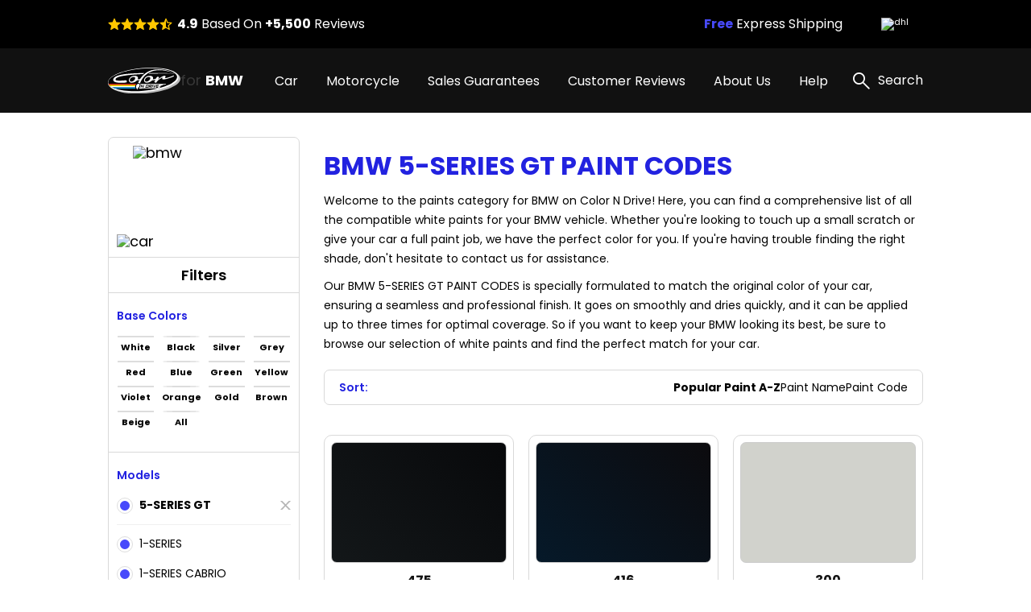

--- FILE ---
content_type: text/html; charset=UTF-8
request_url: https://bmwtouchuppaint.com/bmw-5-series-gt-paint-codes
body_size: 15232
content:
<!DOCTYPE html>
<html lang="en">

<head>
    
    <meta property="og:image" content="https://pigment.adkdijital.com/public/globals/pages/home/hero-product.jpg" />

    <!-- Google Tag Manager -->
    <script>
        (function(w, d, s, l, i) {
            w[l] = w[l] || [];
            w[l].push({
                'gtm.start': new Date().getTime(),
                event: 'gtm.js'
            });
            var f = d.getElementsByTagName(s)[0],
                j = d.createElement(s),
                dl = l != 'dataLayer' ? '&l=' + l : '';
            j.async = true;
            j.src =
                'https://www.googletagmanager.com/gtm.js?id=' + i + dl;
            f.parentNode.insertBefore(j, f);
        })(window, document, 'script', 'dataLayer', 'GTM-ML6FMSQ');
    </script>
    <!-- End Google Tag Manager -->

    <meta charset="UTF-8">
    <meta http-equiv="X-UA-Compatible" content="IE=edge">
    <meta name="viewport" content="width=device-width, initial-scale=1">
    <meta name="description" content="Easily restore the original look of your Bmw 5-series Gt Paint Codes with Color N Drive touch up paint. Explore our range of color options on our website now.">
    <meta name="keywords" content="Colorndrive">
    <meta name="author" content="Colorndrive">
    <title>Bmw  5-series Gt Paint Codes |  Color N Drive</title>

    



    <link rel="next" href="https://bmwtouchuppaint.com/bmw-5-series-gt-paint-codes?page=2">


    <!-- Favicon -->
    <link rel="apple-touch-icon" sizes="180x180" href="https://bmwtouchuppaint.com/public/assets/img/favicon/apple-touch-icon.png">
    <link rel="icon" type="image/png" sizes="32x32" href="https://bmwtouchuppaint.com/public/assets/img/favicon/favicon-32x32.png">
    <link rel="icon" type="image/png" sizes="16x16" href="https://bmwtouchuppaint.com/public/assets/img/favicon/favicon-16x16.png">
    <link rel="mask-icon" href="https://bmwtouchuppaint.com/public/assets/img/favicon/safari-pinned-tab.svg" color="#5bbad5">

    <!-- Vendor  Css files -->
    <link rel="stylesheet" href="https://bmwtouchuppaint.com/public/assets/vendor/bootstrap-5.1.3/css/bootstrap-grid.css">
    <link rel="stylesheet" href="https://bmwtouchuppaint.com/public/assets//vendor/swipperjs/swiper-bundle.min.css">
    <link rel="stylesheet" href="https://bmwtouchuppaint.com/public/assets//vendor/icomoon/style.css">
    <link rel="stylesheet" href="https://bmwtouchuppaint.com/public/assets//vendor/glightbox/css/glightbox.min.css">
    <link rel="stylesheet" href="https://bmwtouchuppaint.com/public/assets//vendor/jquery.fancybox.min.css">
    <!-- Main Css Files -->
    <link rel="stylesheet" href="https://bmwtouchuppaint.com/public/assets//css/main.css?v4415">
    <link rel="stylesheet" href="https://bmwtouchuppaint.com/public/assets//css/customm.css?v5117">
    <script>
        var searchQueryUrl = "https://bmwtouchuppaint.com/searchResult?query=";
    </script>

    <script src="https://bmwtouchuppaint.com/public/assets//vendor/jquerry/jquery-3.6.0.min.js"></script>

    <style>
        .text-80 {
            color: #808080;
        }

        .circle {
            border-radius: 100%;
        }

        .swal2-container {
            z-index: 99999999999 !important;
        }

        @media (min-width: 992px) {
            .hero-section {
                background-image: none !important;
            }
        }

        .custom-product-radio input:checked+.radio-item .in-fill {
            scale: 1;
            opacity: 1;
        }

        .custom-product-radio .radio-item .in-fill {
            opacity: 0;
        }

        .category-left-side .bmw-logo-left-side img {
            object-fit: contain;
        }
    </style>
</head>

<body>

    <!-- Google Tag Manager (noscript) -->
    <noscript><iframe src="https://www.googletagmanager.com/ns.html?id=GTM-ML6FMSQ" height="0" width="0" style="display:none;visibility:hidden"></iframe></noscript>
    <!-- End Google Tag Manager (noscript) -->

    <!-- Header -->
    <!-- mobileSide start-->
<div class="mobile-wrap-area">
    <div class="mobile-header">
        <a href="/" class="d-flex align-items-center gap-10">
            <img width="87" height="33" src="https://bmwtouchuppaint.com/public/assets/img/black-logo.svg" alt="logo">
            <span class=" fs-12 fs-lg-24 font-700"><span class="fs-12 fs-lg-24 font-400">for
                </span>BMW</span>
        </a>
        <a href="#" class="mobile-header-toggle" aria-label="search link">
            <i class="icon-x-black"></i>
        </a>
    </div>
    <div class="mobile-slide-area">
        <div class="mobile-slide-item active" id="firstMobileNav">
            <div class="mobile-search-wrap mt-20 mb-15">
                <label class="d-block mb-2 me-20 fs-14 fs-lg-20">
                    Search
                </label>
                <div class="mobile-search-input">
                    <input disabled placeholder="“MOTORCYCLE” or “ BLACK SAPPHIRE METALLIC” or “475”" type="text">
                    <i class="icon-search"></i>
                </div>
            </div>

            <div class="scroll-area-mobile-v2">
                <div class="pe-40 ps-40">
                    <a data-slide-to="#mobileBmwCar" class="mobile-link-btn" href="#">
                        <p><span>BMW Car</span> Paint Codes</p>
                        <i class="icon-chevron-right"></i>
                    </a>
                                            <a class="mobile-link-btn" href="/bmw-motorcycle-paint-codes">
                            <p><span>BMW Motorcycle</span> Paint Codes</p>
                            <i class="icon-chevron-right"></i>
                        </a>
                                    </div>
                <div class="pt-15 pb-15 ps-40">
                    <h6 class=" fs-14 fs-lg-20 pb-15 font-600">Base Color Groups</h6>
                    <div class="overflow-hidden">
                        <div class="swiper " data-swiper-init data-swiper-breakpoints='[[0,6,15],[600,8,10]]' data-free-mode style="margin-right: -60px;">
                            <div class="swiper-wrapper">
                                                                                                        <div class="swiper-slide">
                                        <a href="/bmw-paint-codes/white" class="mobile-round-wrap">
                                            <div class="mobile-round-color" style="background: linear-gradient(90deg, #F9F9F9 0%, #EBEBEB 100%);border: 1px solid #ddd;"></div>
                                            <p>White</p>
                                        </a>
                                    </div>
                                                                                                        <div class="swiper-slide">
                                        <a href="/bmw-paint-codes/black" class="mobile-round-wrap">
                                            <div class="mobile-round-color" style="background: linear-gradient(90deg, #0D0D0D 0%, #4E4E4E 100%);border: 1px solid #ddd;"></div>
                                            <p>Black</p>
                                        </a>
                                    </div>
                                                                                                        <div class="swiper-slide">
                                        <a href="/bmw-paint-codes/silver" class="mobile-round-wrap">
                                            <div class="mobile-round-color" style="background: linear-gradient(90deg, #BDBDBD 0%, #AAAAAA 100%);border: 1px solid #ddd;"></div>
                                            <p>Silver</p>
                                        </a>
                                    </div>
                                                                                                        <div class="swiper-slide">
                                        <a href="/bmw-paint-codes/grey" class="mobile-round-wrap">
                                            <div class="mobile-round-color" style="background: linear-gradient(90deg, #7A7A7A 0%, #575757 100%);border: 1px solid #ddd;"></div>
                                            <p>Grey</p>
                                        </a>
                                    </div>
                                                                                                        <div class="swiper-slide">
                                        <a href="/bmw-paint-codes/red" class="mobile-round-wrap">
                                            <div class="mobile-round-color" style="background: linear-gradient(90deg, #C11212 0%, #FC0202 100%);border: 1px solid #ddd;"></div>
                                            <p>Red</p>
                                        </a>
                                    </div>
                                                                                                        <div class="swiper-slide">
                                        <a href="/bmw-paint-codes/blue" class="mobile-round-wrap">
                                            <div class="mobile-round-color" style="background: linear-gradient(90deg, #010CEA 0%, #013B93 100%);border: 1px solid #ddd;"></div>
                                            <p>Blue</p>
                                        </a>
                                    </div>
                                                                                                        <div class="swiper-slide">
                                        <a href="/bmw-paint-codes/green" class="mobile-round-wrap">
                                            <div class="mobile-round-color" style="background: linear-gradient(90deg, #01F701 0%, #01C901 100%);border: 1px solid #ddd;"></div>
                                            <p>Green</p>
                                        </a>
                                    </div>
                                                                                                        <div class="swiper-slide">
                                        <a href="/bmw-paint-codes/yellow" class="mobile-round-wrap">
                                            <div class="mobile-round-color" style="background: linear-gradient(90deg, #FCFC01 0%, #EAEA01 100%);border: 1px solid #ddd;"></div>
                                            <p>Yellow</p>
                                        </a>
                                    </div>
                                                                                                        <div class="swiper-slide">
                                        <a href="/bmw-paint-codes/violet" class="mobile-round-wrap">
                                            <div class="mobile-round-color" style="background: linear-gradient(90deg, #8901F3 0%, #6903B8 100%);border: 1px solid #ddd;"></div>
                                            <p>Violet</p>
                                        </a>
                                    </div>
                                                                                                        <div class="swiper-slide">
                                        <a href="/bmw-paint-codes/orange" class="mobile-round-wrap">
                                            <div class="mobile-round-color" style="background: linear-gradient(90deg, #F9A101 0%, #D78B01 100%);border: 1px solid #ddd;"></div>
                                            <p>Orange</p>
                                        </a>
                                    </div>
                                                                                                        <div class="swiper-slide">
                                        <a href="/bmw-paint-codes/gold" class="mobile-round-wrap">
                                            <div class="mobile-round-color" style="background: linear-gradient(90deg, #FCD91E 0%, #EBE0A4 100%);border: 1px solid #ddd;"></div>
                                            <p>Gold</p>
                                        </a>
                                    </div>
                                                                                                        <div class="swiper-slide">
                                        <a href="/bmw-paint-codes/brown" class="mobile-round-wrap">
                                            <div class="mobile-round-color" style="background: linear-gradient(90deg, #904901 0%, #613203 100%);border: 1px solid #ddd;"></div>
                                            <p>Brown</p>
                                        </a>
                                    </div>
                                                                                                        <div class="swiper-slide">
                                        <a href="/bmw-paint-codes/beige" class="mobile-round-wrap">
                                            <div class="mobile-round-color" style="background: linear-gradient(90deg, #EEEED6 0%, #C7C7B7 100%);border: 1px solid #ddd;"></div>
                                            <p>Beige</p>
                                        </a>
                                    </div>
                                                                                                        <div class="swiper-slide">
                                        <a href="/bmw-paint-codes/all" class="mobile-round-wrap">
                                            <div class="mobile-round-color" style="background: linear-gradient(90deg, #ffffff 0%, #ffffff 100%);border: 1px solid #ddd;"></div>
                                            <p>All</p>
                                        </a>
                                    </div>
                                                                <div class="swiper-slide" style="opacity:0;">
                                    <a class="mobile-round-wrap">
                                        <div class="mobile-round-color"></div>
                                        <p>asd</p>
                                    </a>
                                </div>
                            </div>
                        </div>
                    </div>
                </div>
                <div class="pe-40 ps-40">
                    <a data-slide-to="#mobileHelp" class="mobile-link-btn" href="#">
                        <p><span>Help</span></p>
                        <i class="icon-chevron-right"></i>
                    </a>
                    <a class="mobile-link-btn" href="/page/sales-guarantees">
                        <p><span>Sales Guarantees</span></p>
                        <i class="icon-chevron-right"></i>
                    </a>
                    <a class="mobile-link-btn" href="/page/customer-reviews">
                        <p><span>Customer Reviews</span></p>
                        <i class="icon-chevron-right"></i>
                    </a>
                    <a class="mobile-link-btn" href="/page/about-us">
                        <p><span>About Us</span></p>
                        <i class="icon-chevron-right"></i>
                    </a>
                </div>
            </div>

        </div>

        <div class="mobile-slide-item " id="mobileHelp">
            <a href="#" data-slide-to="#firstMobileNav" class="mobile-header-back">
                <i class="icon-chevron-left"></i>
                Help
            </a>
            <div class="pt-10 scroll-area-mobile">
                <a class="mobile-link-btn" href="/page/how-to-find-paint-code">
                    <p><span>How can I find the <br>
                            paint code for my car?</span></p>
                    <i class="icon-chevron-right"></i>
                </a>
                <a class="mobile-link-btn" href="/where-is-my-cargo">
                    <p><span>Where is my Cargo?</span></p>
                    <i class="icon-chevron-right"></i>
                </a>
                <a class="mobile-link-btn" href="/page/users-guide">
                    <p><span>User’s guide</span></p>
                    <i class="icon-chevron-right"></i>
                </a>
                <a class="mobile-link-btn" href="/faq">
                    <p><span>FAQ</span></p>
                    <i class="icon-chevron-right"></i>
                </a>
                <a class="mobile-link-btn" href="/page/before-after-photos">
                    <p><span>Before & After Photos</span></p>
                    <i class="icon-chevron-right"></i>
                </a>
                <a class="mobile-link-btn" href="/contact">
                    <p><span>Contact Us</span></p>
                    <i class="icon-chevron-right"></i>
                </a>
            </div>
        </div>

        <div class="mobile-slide-item " id="mobileBmwCar">
            <a href="#" data-slide-to="#firstMobileNav" class="mobile-header-back">
                <i class="icon-chevron-left"></i>
                BMW Car Paint Codes
            </a>
            <div class="scroll-area-mobile-v2">
                <div class="mobile-badge-header">
                    Popular Models
                </div>
                <div class="pe-40 ps-40 pt-10">
                                                                    <a class="mobile-link-btn" href="https://bmwtouchuppaint.com/bmw-3-series-paint-codes">
                            <p>3-SERIES</p>
                            <i class="icon-chevron-right"></i>
                        </a>
                                                                    <a class="mobile-link-btn" href="https://bmwtouchuppaint.com/bmw-x5-paint-codes">
                            <p>X5</p>
                            <i class="icon-chevron-right"></i>
                        </a>
                                                                    <a class="mobile-link-btn" href="https://bmwtouchuppaint.com/bmw-passenger-car-paint-codes">
                            <p>PASSENGER CAR</p>
                            <i class="icon-chevron-right"></i>
                        </a>
                                                                    <a class="mobile-link-btn" href="https://bmwtouchuppaint.com/bmw-1-series-paint-codes">
                            <p>1-SERIES</p>
                            <i class="icon-chevron-right"></i>
                        </a>
                                                                    <a class="mobile-link-btn" href="https://bmwtouchuppaint.com/bmw-z4-paint-codes">
                            <p>Z4</p>
                            <i class="icon-chevron-right"></i>
                        </a>
                                                                    <a class="mobile-link-btn" href="https://bmwtouchuppaint.com/bmw-x6m-paint-codes">
                            <p>X6M</p>
                            <i class="icon-chevron-right"></i>
                        </a>
                                                                    <a class="mobile-link-btn" href="https://bmwtouchuppaint.com/bmw-x6-paint-codes">
                            <p>X6</p>
                            <i class="icon-chevron-right"></i>
                        </a>
                                                                    <a class="mobile-link-btn" href="https://bmwtouchuppaint.com/bmw-z3-paint-codes">
                            <p>Z3</p>
                            <i class="icon-chevron-right"></i>
                        </a>
                                                                    <a class="mobile-link-btn" href="https://bmwtouchuppaint.com/bmw-3-series-cabrio-paint-codes">
                            <p>3-SERIES CABRIO</p>
                            <i class="icon-chevron-right"></i>
                        </a>
                                                                    <a class="mobile-link-btn" href="https://bmwtouchuppaint.com/bmw-3-series-coupe-paint-codes">
                            <p>3-SERIES COUPE</p>
                            <i class="icon-chevron-right"></i>
                        </a>
                    

                </div>
                <div class="mobile-badge-header">
                    All Models
                </div>
                <div class="pe-40 ps-40 pt-10">
                                                                    <a class="mobile-link-btn" href="https://bmwtouchuppaint.com/bmw-1-series-limousine-paint-codes">
                            <p>1-SERIES LIMOUSINE</p>
                            <i class="icon-chevron-right"></i>
                        </a>
                                                                    <a class="mobile-link-btn" href="https://bmwtouchuppaint.com/bmw-2-series-active-tourer-paint-codes">
                            <p>2-SERIES ACTIVE TOURER</p>
                            <i class="icon-chevron-right"></i>
                        </a>
                                                                    <a class="mobile-link-btn" href="https://bmwtouchuppaint.com/bmw-2-series-cabrio-paint-codes">
                            <p>2-SERIES CABRIO</p>
                            <i class="icon-chevron-right"></i>
                        </a>
                                                                    <a class="mobile-link-btn" href="https://bmwtouchuppaint.com/bmw-2-series-coupe-paint-codes">
                            <p>2-SERIES COUPE</p>
                            <i class="icon-chevron-right"></i>
                        </a>
                                                                    <a class="mobile-link-btn" href="https://bmwtouchuppaint.com/bmw-2-series-gran-coupe-paint-codes">
                            <p>2-SERIES GRAN COUPE</p>
                            <i class="icon-chevron-right"></i>
                        </a>
                                                                    <a class="mobile-link-btn" href="https://bmwtouchuppaint.com/bmw-2-series-gran-tourer-paint-codes">
                            <p>2-SERIES GRAN TOURER</p>
                            <i class="icon-chevron-right"></i>
                        </a>
                                                                    <a class="mobile-link-btn" href="https://bmwtouchuppaint.com/bmw-2002-paint-codes">
                            <p>2002</p>
                            <i class="icon-chevron-right"></i>
                        </a>
                                                                    <a class="mobile-link-btn" href="https://bmwtouchuppaint.com/bmw-2500-paint-codes">
                            <p>2500</p>
                            <i class="icon-chevron-right"></i>
                        </a>
                                                                    <a class="mobile-link-btn" href="https://bmwtouchuppaint.com/bmw-2800-paint-codes">
                            <p>2800</p>
                            <i class="icon-chevron-right"></i>
                        </a>
                                                                    <a class="mobile-link-btn" href="https://bmwtouchuppaint.com/bmw-3-series-limousine-paint-codes">
                            <p>3-SERIES LIMOUSINE</p>
                            <i class="icon-chevron-right"></i>
                        </a>
                                                                    <a class="mobile-link-btn" href="https://bmwtouchuppaint.com/bmw-3-series-touring-paint-codes">
                            <p>3-SERIES TOURING</p>
                            <i class="icon-chevron-right"></i>
                        </a>
                                                                    <a class="mobile-link-btn" href="https://bmwtouchuppaint.com/bmw-3-0-paint-codes">
                            <p>3.0</p>
                            <i class="icon-chevron-right"></i>
                        </a>
                                                                    <a class="mobile-link-btn" href="https://bmwtouchuppaint.com/bmw-3-3-li-paint-codes">
                            <p>3.3 LI</p>
                            <i class="icon-chevron-right"></i>
                        </a>
                                                                    <a class="mobile-link-btn" href="https://bmwtouchuppaint.com/bmw-315-paint-codes">
                            <p>315</p>
                            <i class="icon-chevron-right"></i>
                        </a>
                                                                    <a class="mobile-link-btn" href="https://bmwtouchuppaint.com/bmw-3151-paint-codes">
                            <p>315/1</p>
                            <i class="icon-chevron-right"></i>
                        </a>
                                                                    <a class="mobile-link-btn" href="https://bmwtouchuppaint.com/bmw-319-paint-codes">
                            <p>319</p>
                            <i class="icon-chevron-right"></i>
                        </a>
                                                                    <a class="mobile-link-btn" href="https://bmwtouchuppaint.com/bmw-3191-paint-codes">
                            <p>319/1</p>
                            <i class="icon-chevron-right"></i>
                        </a>
                                                                    <a class="mobile-link-btn" href="https://bmwtouchuppaint.com/bmw-320-paint-codes">
                            <p>320</p>
                            <i class="icon-chevron-right"></i>
                        </a>
                                                                    <a class="mobile-link-btn" href="https://bmwtouchuppaint.com/bmw-326-paint-codes">
                            <p>326</p>
                            <i class="icon-chevron-right"></i>
                        </a>
                                                                    <a class="mobile-link-btn" href="https://bmwtouchuppaint.com/bmw-327-paint-codes">
                            <p>327</p>
                            <i class="icon-chevron-right"></i>
                        </a>
                                                                    <a class="mobile-link-btn" href="https://bmwtouchuppaint.com/bmw-328-paint-codes">
                            <p>328</p>
                            <i class="icon-chevron-right"></i>
                        </a>
                                                                    <a class="mobile-link-btn" href="https://bmwtouchuppaint.com/bmw-4-series-cabrio-paint-codes">
                            <p>4-SERIES CABRIO</p>
                            <i class="icon-chevron-right"></i>
                        </a>
                                                                    <a class="mobile-link-btn" href="https://bmwtouchuppaint.com/bmw-4-series-coupe-paint-codes">
                            <p>4-SERIES COUPE</p>
                            <i class="icon-chevron-right"></i>
                        </a>
                                                                    <a class="mobile-link-btn" href="https://bmwtouchuppaint.com/bmw-4-series-gran-coupe-paint-codes">
                            <p>4-SERIES GRAN COUPE</p>
                            <i class="icon-chevron-right"></i>
                        </a>
                                                                    <a class="mobile-link-btn" href="https://bmwtouchuppaint.com/bmw-5-series-paint-codes">
                            <p>5-SERIES</p>
                            <i class="icon-chevron-right"></i>
                        </a>
                                                                    <a class="mobile-link-btn" href="https://bmwtouchuppaint.com/bmw-5-series-gt-paint-codes">
                            <p>5-SERIES GT</p>
                            <i class="icon-chevron-right"></i>
                        </a>
                                                                    <a class="mobile-link-btn" href="https://bmwtouchuppaint.com/bmw-5-series-limousine-paint-codes">
                            <p>5-SERIES LIMOUSINE</p>
                            <i class="icon-chevron-right"></i>
                        </a>
                                                                    <a class="mobile-link-btn" href="https://bmwtouchuppaint.com/bmw-5-series-touring-paint-codes">
                            <p>5-SERIES TOURING</p>
                            <i class="icon-chevron-right"></i>
                        </a>
                                                                    <a class="mobile-link-btn" href="https://bmwtouchuppaint.com/bmw-501-paint-codes">
                            <p>501</p>
                            <i class="icon-chevron-right"></i>
                        </a>
                                                                    <a class="mobile-link-btn" href="https://bmwtouchuppaint.com/bmw-503-paint-codes">
                            <p>503</p>
                            <i class="icon-chevron-right"></i>
                        </a>
                                                                    <a class="mobile-link-btn" href="https://bmwtouchuppaint.com/bmw-6-series-coupe-paint-codes">
                            <p>6-SERIES COUPE</p>
                            <i class="icon-chevron-right"></i>
                        </a>
                                                                    <a class="mobile-link-btn" href="https://bmwtouchuppaint.com/bmw-6-series-gran-coupe-paint-codes">
                            <p>6-SERIES GRAN COUPE</p>
                            <i class="icon-chevron-right"></i>
                        </a>
                                                                    <a class="mobile-link-btn" href="https://bmwtouchuppaint.com/bmw-6-series-gt-paint-codes">
                            <p>6-SERIES GT</p>
                            <i class="icon-chevron-right"></i>
                        </a>
                                                                    <a class="mobile-link-btn" href="https://bmwtouchuppaint.com/bmw-7-series-paint-codes">
                            <p>7-SERIES</p>
                            <i class="icon-chevron-right"></i>
                        </a>
                                                                    <a class="mobile-link-btn" href="https://bmwtouchuppaint.com/bmw-8-series-cabrio-paint-codes">
                            <p>8-SERIES CABRIO</p>
                            <i class="icon-chevron-right"></i>
                        </a>
                                                                    <a class="mobile-link-btn" href="https://bmwtouchuppaint.com/bmw-8-series-gran-coupe-paint-codes">
                            <p>8-SERIES GRAN COUPE</p>
                            <i class="icon-chevron-right"></i>
                        </a>
                                                                    <a class="mobile-link-btn" href="https://bmwtouchuppaint.com/bmw-alpina-paint-codes">
                            <p>ALPINA</p>
                            <i class="icon-chevron-right"></i>
                        </a>
                                                                    <a class="mobile-link-btn" href="https://bmwtouchuppaint.com/bmw-c-evolution-paint-codes">
                            <p>C-EVOLUTION</p>
                            <i class="icon-chevron-right"></i>
                        </a>
                                                                    <a class="mobile-link-btn" href="https://bmwtouchuppaint.com/bmw-car-paint-codes">
                            <p>CAR</p>
                            <i class="icon-chevron-right"></i>
                        </a>
                                                                    <a class="mobile-link-btn" href="https://bmwtouchuppaint.com/bmw-i3-paint-codes">
                            <p>I3</p>
                            <i class="icon-chevron-right"></i>
                        </a>
                                                                    <a class="mobile-link-btn" href="https://bmwtouchuppaint.com/bmw-i4-paint-codes">
                            <p>I4</p>
                            <i class="icon-chevron-right"></i>
                        </a>
                                                                    <a class="mobile-link-btn" href="https://bmwtouchuppaint.com/bmw-i7-paint-codes">
                            <p>I7</p>
                            <i class="icon-chevron-right"></i>
                        </a>
                                                                    <a class="mobile-link-btn" href="https://bmwtouchuppaint.com/bmw-i8-paint-codes">
                            <p>I8</p>
                            <i class="icon-chevron-right"></i>
                        </a>
                                                                    <a class="mobile-link-btn" href="https://bmwtouchuppaint.com/bmw-isetta-paint-codes">
                            <p>ISETTA</p>
                            <i class="icon-chevron-right"></i>
                        </a>
                                                                    <a class="mobile-link-btn" href="https://bmwtouchuppaint.com/bmw-ix-paint-codes">
                            <p>IX</p>
                            <i class="icon-chevron-right"></i>
                        </a>
                                                                    <a class="mobile-link-btn" href="https://bmwtouchuppaint.com/bmw-ix3-paint-codes">
                            <p>IX3</p>
                            <i class="icon-chevron-right"></i>
                        </a>
                                                                    <a class="mobile-link-btn" href="https://bmwtouchuppaint.com/bmw-m-z4-paint-codes">
                            <p>M Z4</p>
                            <i class="icon-chevron-right"></i>
                        </a>
                                                                    <a class="mobile-link-btn" href="https://bmwtouchuppaint.com/bmw-m-series-paint-codes">
                            <p>M-SERIES</p>
                            <i class="icon-chevron-right"></i>
                        </a>
                                                                    <a class="mobile-link-btn" href="https://bmwtouchuppaint.com/bmw-m1-paint-codes">
                            <p>M1</p>
                            <i class="icon-chevron-right"></i>
                        </a>
                                                                    <a class="mobile-link-btn" href="https://bmwtouchuppaint.com/bmw-m2-paint-codes">
                            <p>M2</p>
                            <i class="icon-chevron-right"></i>
                        </a>
                                                                    <a class="mobile-link-btn" href="https://bmwtouchuppaint.com/bmw-m3-paint-codes">
                            <p>M3</p>
                            <i class="icon-chevron-right"></i>
                        </a>
                                                                    <a class="mobile-link-btn" href="https://bmwtouchuppaint.com/bmw-m3-cabrio-paint-codes">
                            <p>M3 CABRIO</p>
                            <i class="icon-chevron-right"></i>
                        </a>
                                                                    <a class="mobile-link-btn" href="https://bmwtouchuppaint.com/bmw-m3-touring-paint-codes">
                            <p>M3 TOURING</p>
                            <i class="icon-chevron-right"></i>
                        </a>
                                                                    <a class="mobile-link-btn" href="https://bmwtouchuppaint.com/bmw-m4-cabrio-paint-codes">
                            <p>M4 CABRIO</p>
                            <i class="icon-chevron-right"></i>
                        </a>
                                                                    <a class="mobile-link-btn" href="https://bmwtouchuppaint.com/bmw-m4-coupe-paint-codes">
                            <p>M4 COUPE</p>
                            <i class="icon-chevron-right"></i>
                        </a>
                                                                    <a class="mobile-link-btn" href="https://bmwtouchuppaint.com/bmw-m5-paint-codes">
                            <p>M5</p>
                            <i class="icon-chevron-right"></i>
                        </a>
                                                                    <a class="mobile-link-btn" href="https://bmwtouchuppaint.com/bmw-m6-paint-codes">
                            <p>M6</p>
                            <i class="icon-chevron-right"></i>
                        </a>
                                                                    <a class="mobile-link-btn" href="https://bmwtouchuppaint.com/bmw-m8-coupe-paint-codes">
                            <p>M8 COUPE</p>
                            <i class="icon-chevron-right"></i>
                        </a>
                                                                    <a class="mobile-link-btn" href="https://bmwtouchuppaint.com/bmw-motorcycle-paint-codes">
                            <p>MOTORCYCLE</p>
                            <i class="icon-chevron-right"></i>
                        </a>
                                                                    <a class="mobile-link-btn" href="https://bmwtouchuppaint.com/bmw-x1-paint-codes">
                            <p>X1</p>
                            <i class="icon-chevron-right"></i>
                        </a>
                                                                    <a class="mobile-link-btn" href="https://bmwtouchuppaint.com/bmw-x2-paint-codes">
                            <p>X2</p>
                            <i class="icon-chevron-right"></i>
                        </a>
                                                                    <a class="mobile-link-btn" href="https://bmwtouchuppaint.com/bmw-x3-paint-codes">
                            <p>X3</p>
                            <i class="icon-chevron-right"></i>
                        </a>
                                                                    <a class="mobile-link-btn" href="https://bmwtouchuppaint.com/bmw-x3m-paint-codes">
                            <p>X3M</p>
                            <i class="icon-chevron-right"></i>
                        </a>
                                                                    <a class="mobile-link-btn" href="https://bmwtouchuppaint.com/bmw-x4-paint-codes">
                            <p>X4</p>
                            <i class="icon-chevron-right"></i>
                        </a>
                                                                    <a class="mobile-link-btn" href="https://bmwtouchuppaint.com/bmw-x4m-paint-codes">
                            <p>X4M</p>
                            <i class="icon-chevron-right"></i>
                        </a>
                                                                    <a class="mobile-link-btn" href="https://bmwtouchuppaint.com/bmw-x7-paint-codes">
                            <p>X7</p>
                            <i class="icon-chevron-right"></i>
                        </a>
                                                                    <a class="mobile-link-btn" href="https://bmwtouchuppaint.com/bmw-x8-paint-codes">
                            <p>X8</p>
                            <i class="icon-chevron-right"></i>
                        </a>
                                                                    <a class="mobile-link-btn" href="https://bmwtouchuppaint.com/bmw-z1-paint-codes">
                            <p>Z1</p>
                            <i class="icon-chevron-right"></i>
                        </a>
                                                                    <a class="mobile-link-btn" href="https://bmwtouchuppaint.com/bmw-1-series-paint-codes">
                            <p>1-SERIES</p>
                            <i class="icon-chevron-right"></i>
                        </a>
                                                                    <a class="mobile-link-btn" href="https://bmwtouchuppaint.com/bmw-1-series-cabrio-paint-codes">
                            <p>1-SERIES CABRIO</p>
                            <i class="icon-chevron-right"></i>
                        </a>
                                                                    <a class="mobile-link-btn" href="https://bmwtouchuppaint.com/bmw-1-series-coupe-paint-codes">
                            <p>1-SERIES COUPE</p>
                            <i class="icon-chevron-right"></i>
                        </a>
                                                                    <a class="mobile-link-btn" href="https://bmwtouchuppaint.com/bmw-1er-m-coupe-paint-codes">
                            <p>1ER M COUPE</p>
                            <i class="icon-chevron-right"></i>
                        </a>
                                                                    <a class="mobile-link-btn" href="https://bmwtouchuppaint.com/bmw-3-series-paint-codes">
                            <p>3-SERIES</p>
                            <i class="icon-chevron-right"></i>
                        </a>
                                                                    <a class="mobile-link-btn" href="https://bmwtouchuppaint.com/bmw-3-series-cabrio-paint-codes">
                            <p>3-SERIES CABRIO</p>
                            <i class="icon-chevron-right"></i>
                        </a>
                                                                    <a class="mobile-link-btn" href="https://bmwtouchuppaint.com/bmw-3-series-compact-paint-codes">
                            <p>3-SERIES COMPACT</p>
                            <i class="icon-chevron-right"></i>
                        </a>
                                                                    <a class="mobile-link-btn" href="https://bmwtouchuppaint.com/bmw-3-series-coupe-paint-codes">
                            <p>3-SERIES COUPE</p>
                            <i class="icon-chevron-right"></i>
                        </a>
                                                                    <a class="mobile-link-btn" href="https://bmwtouchuppaint.com/bmw-3-series-gt-paint-codes">
                            <p>3-SERIES GT</p>
                            <i class="icon-chevron-right"></i>
                        </a>
                                                                    <a class="mobile-link-btn" href="https://bmwtouchuppaint.com/bmw-6-series-cabrio-paint-codes">
                            <p>6-SERIES CABRIO</p>
                            <i class="icon-chevron-right"></i>
                        </a>
                                                                    <a class="mobile-link-btn" href="https://bmwtouchuppaint.com/bmw-528-paint-codes">
                            <p>528</p>
                            <i class="icon-chevron-right"></i>
                        </a>
                                                                    <a class="mobile-link-btn" href="https://bmwtouchuppaint.com/bmw-507-paint-codes">
                            <p>507</p>
                            <i class="icon-chevron-right"></i>
                        </a>
                                                                    <a class="mobile-link-btn" href="https://bmwtouchuppaint.com/bmw-700-paint-codes">
                            <p>700</p>
                            <i class="icon-chevron-right"></i>
                        </a>
                                                                    <a class="mobile-link-btn" href="https://bmwtouchuppaint.com/bmw-8-series-coupe-paint-codes">
                            <p>8-SERIES COUPE</p>
                            <i class="icon-chevron-right"></i>
                        </a>
                                                                    <a class="mobile-link-btn" href="https://bmwtouchuppaint.com/bmw-passenger-car-paint-codes">
                            <p>PASSENGER CAR</p>
                            <i class="icon-chevron-right"></i>
                        </a>
                                                                    <a class="mobile-link-btn" href="https://bmwtouchuppaint.com/bmw-m8-gran-coupe-paint-codes">
                            <p>M8 GRAN COUPE</p>
                            <i class="icon-chevron-right"></i>
                        </a>
                                                                    <a class="mobile-link-btn" href="https://bmwtouchuppaint.com/bmw-m8-cabrio-paint-codes">
                            <p>M8 CABRIO</p>
                            <i class="icon-chevron-right"></i>
                        </a>
                                                                    <a class="mobile-link-btn" href="https://bmwtouchuppaint.com/bmw-x5-paint-codes">
                            <p>X5</p>
                            <i class="icon-chevron-right"></i>
                        </a>
                                                                    <a class="mobile-link-btn" href="https://bmwtouchuppaint.com/bmw-x5m-paint-codes">
                            <p>X5M</p>
                            <i class="icon-chevron-right"></i>
                        </a>
                                                                    <a class="mobile-link-btn" href="https://bmwtouchuppaint.com/bmw-x6-paint-codes">
                            <p>X6</p>
                            <i class="icon-chevron-right"></i>
                        </a>
                                                                    <a class="mobile-link-btn" href="https://bmwtouchuppaint.com/bmw-x6m-paint-codes">
                            <p>X6M</p>
                            <i class="icon-chevron-right"></i>
                        </a>
                                                                    <a class="mobile-link-btn" href="https://bmwtouchuppaint.com/bmw-z3-paint-codes">
                            <p>Z3</p>
                            <i class="icon-chevron-right"></i>
                        </a>
                                                                    <a class="mobile-link-btn" href="https://bmwtouchuppaint.com/bmw-z8-paint-codes">
                            <p>Z8</p>
                            <i class="icon-chevron-right"></i>
                        </a>
                                                                    <a class="mobile-link-btn" href="https://bmwtouchuppaint.com/bmw-z4-paint-codes">
                            <p>Z4</p>
                            <i class="icon-chevron-right"></i>
                        </a>
                                                                    <a class="mobile-link-btn" href="https://bmwtouchuppaint.com/bmw-ix1-paint-codes">
                            <p>IX1</p>
                            <i class="icon-chevron-right"></i>
                        </a>
                                                                    <a class="mobile-link-btn" href="https://bmwtouchuppaint.com/bmw-ix2-paint-codes">
                            <p>IX2</p>
                            <i class="icon-chevron-right"></i>
                        </a>
                                        <a class="mobile-link-btn" href="/categories/all">
                        <b>SEE ALL MODELS</b>
                        <i class="icon-chevron-right"></i>
                    </a>
                </div>
            </div>
        </div>
    </div>
</div>
<!-- mobile slide end -->

<!-- =========== Header Side =========== -->
<div class="header-top">
    <div class="container">
        <div class="row g-0">
            <div class="col pe-10 d-block d-lg-flex align-items-center ">
                <div class="stars-review pb-xs-6 pb-lg-0 ">
                    <i class="icon-star"></i>
                    <i class="icon-star"></i>
                    <i class="icon-star"></i>
                    <i class="icon-star"></i>
                    <i class="icon-star-half"></i>
                </div>
                <span class="d-block fs-10 fs-lg-16 ms-xs-0 ms-lg-6"><span class="font-700">4.9</span> Based On
                    <span class="font-700">+5,500</span>
                    Reviews</span>
            </div>
            <div class="col-auto d-block d-lg-none">
                <div class="vertical-line"></div>
            </div>
            <div class="col-6 d-block d-lg-flex flex-row-reverse align-items-center">
                <div class="swiper top-icon-swiper pb-xs-6 pb-lg-0" data-swiper-init data-swiper-loop data-swiper-centered data-swiper-breakpoints='[[0,1,50]]' data-auto-play="4000">
                    <div class="swiper-wrapper">
                        <div class="swiper-slide">
                            <img class="lazyload" data-src="https://pigment.adkdijital.com/public/globals/topbar_logos/dhl.svg" alt="dhl">
                        </div>
                        <div class="swiper-slide">
                            <img class="lazyload" data-src="https://pigment.adkdijital.com/public/globals/topbar_logos/ups.svg" alt="ups">
                        </div>
                        <div class="swiper-slide">
                            <img class="lazyload" data-src="https://pigment.adkdijital.com/public/globals/topbar_logos/fedex.svg" alt="fedex">
                        </div>
                    </div>
                </div>
                <span class="d-block fs-12 fs-lg-16"><span class="font-700 text-palet-blue2">Free</span> Express
                    Shipping</span>
            </div>
        </div>
    </div>
</div>

<header>
    <div class="container">
        <div class="mobile-toggle mobile-header-toggle d-block d-lg-none">
            <i class="icon-list"></i>
        </div>
        <a href="/" class="logo">
            <img width="90" height="30" src="https://bmwtouchuppaint.com/public/assets/img/logo.svg" alt="logo">
            <span class="text-white fs-12 fs-lg-18 font-700"><span class="text-soft-grey fs-12 fs-lg-18 font-400">for
                </span>BMW</span>
        </a>
        <div class="d-flex align-items-center">
            <nav class="d-none d-lg-block">
                <a class="text-white pe-xxxl-30  pe-xl-30 pe-lg-10  fs-16 category-header-nav" href="">Car</a>
                                    <a class="text-white pe-xxxl-30  pe-xl-30 pe-lg-10  fs-16" href="/bmw-motorcycle-paint-codes">Motorcycle</a>
                                <a class="text-white pe-xxxl-30  pe-xl-30 pe-lg-10  fs-16" href="/page/sales-guarantees">Sales Guarantees</a>
                <a class="text-white pe-xxxl-30  pe-xl-30 pe-lg-10  fs-16" href="/page/customer-reviews">Customer Reviews</a>
                <a class="text-white pe-xxxl-30  pe-xl-30 pe-lg-10  fs-16" href="/page/about-us">About Us</a>
                <span class="text-white pe-xxxl-30  pe-xl-30 pe-lg-10  fs-16" href="#" data-has-submenu>
                    Help
                    <div class="sub-menu">
                        <a href="/page/how-to-find-paint-code">
                            How can I find the paint code for my car?
                        </a>
                        <a href="/where-is-my-cargo">
                            Where is my Cargo
                        </a>
                        <a href="/page/users-guide">
                            User’s guide
                        </a>
                        <a href="/faq">
                            FAQ
                        </a>

                        <a href="/page/before-after-photos">
                            Before & After Photos
                        </a>
                        <a href="/contact">
                            Contact Us
                        </a>
                    </div>
                </span>

            </nav>
            <a href="#" class="search" data-click-search-open>
                <i class="icon-search"></i>
                <span class="ps-10 fs-16 text-white d-none d-lg-block">Search</span>
            </a>
        </div>
    </div>
</header>
<!-- Header Side END -->

<div class="category-header-area" style="display:none;">
    <div class="content-header-area-padding">
        <div class="category-divider"></div>
        <div class="container">
            <div class="row g-0 m-0 p-0">
                <div class="col color-wrap-container">
                    <h6 class="font-600 fs-16 pb-20 text-palet-blue1">Base Color</h6>
                    <div class="base-color-area">
                                                                                <a href="/bmw-paint-codes/white" class="round-color-wrap">
                                <div class="round-color-item" style="background: linear-gradient(90deg, #F9F9F9 0%, #EBEBEB 100%);border: 1px solid #ddd;"></div>
                                <p>White</p>
                            </a>
                                                                                <a href="/bmw-paint-codes/black" class="round-color-wrap">
                                <div class="round-color-item" style="background: linear-gradient(90deg, #0D0D0D 0%, #4E4E4E 100%);border: 1px solid #ddd;"></div>
                                <p>Black</p>
                            </a>
                                                                                <a href="/bmw-paint-codes/silver" class="round-color-wrap">
                                <div class="round-color-item" style="background: linear-gradient(90deg, #BDBDBD 0%, #AAAAAA 100%);border: 1px solid #ddd;"></div>
                                <p>Silver</p>
                            </a>
                                                                                <a href="/bmw-paint-codes/grey" class="round-color-wrap">
                                <div class="round-color-item" style="background: linear-gradient(90deg, #7A7A7A 0%, #575757 100%);border: 1px solid #ddd;"></div>
                                <p>Grey</p>
                            </a>
                                                                                <a href="/bmw-paint-codes/red" class="round-color-wrap">
                                <div class="round-color-item" style="background: linear-gradient(90deg, #C11212 0%, #FC0202 100%);border: 1px solid #ddd;"></div>
                                <p>Red</p>
                            </a>
                                                                                <a href="/bmw-paint-codes/blue" class="round-color-wrap">
                                <div class="round-color-item" style="background: linear-gradient(90deg, #010CEA 0%, #013B93 100%);border: 1px solid #ddd;"></div>
                                <p>Blue</p>
                            </a>
                                                                                <a href="/bmw-paint-codes/green" class="round-color-wrap">
                                <div class="round-color-item" style="background: linear-gradient(90deg, #01F701 0%, #01C901 100%);border: 1px solid #ddd;"></div>
                                <p>Green</p>
                            </a>
                                                                                <a href="/bmw-paint-codes/yellow" class="round-color-wrap">
                                <div class="round-color-item" style="background: linear-gradient(90deg, #FCFC01 0%, #EAEA01 100%);border: 1px solid #ddd;"></div>
                                <p>Yellow</p>
                            </a>
                                                                                <a href="/bmw-paint-codes/violet" class="round-color-wrap">
                                <div class="round-color-item" style="background: linear-gradient(90deg, #8901F3 0%, #6903B8 100%);border: 1px solid #ddd;"></div>
                                <p>Violet</p>
                            </a>
                                                                                <a href="/bmw-paint-codes/orange" class="round-color-wrap">
                                <div class="round-color-item" style="background: linear-gradient(90deg, #F9A101 0%, #D78B01 100%);border: 1px solid #ddd;"></div>
                                <p>Orange</p>
                            </a>
                                                                                <a href="/bmw-paint-codes/gold" class="round-color-wrap">
                                <div class="round-color-item" style="background: linear-gradient(90deg, #FCD91E 0%, #EBE0A4 100%);border: 1px solid #ddd;"></div>
                                <p>Gold</p>
                            </a>
                                                                                <a href="/bmw-paint-codes/brown" class="round-color-wrap">
                                <div class="round-color-item" style="background: linear-gradient(90deg, #904901 0%, #613203 100%);border: 1px solid #ddd;"></div>
                                <p>Brown</p>
                            </a>
                                                                                <a href="/bmw-paint-codes/beige" class="round-color-wrap">
                                <div class="round-color-item" style="background: linear-gradient(90deg, #EEEED6 0%, #C7C7B7 100%);border: 1px solid #ddd;"></div>
                                <p>Beige</p>
                            </a>
                                                                                <a href="/bmw-paint-codes/all" class="round-color-wrap">
                                <div class="round-color-item" style="background: linear-gradient(90deg, #ffffff 0%, #ffffff 100%);border: 1px solid #ddd;"></div>
                                <p>ALL</p>
                            </a>
                                            </div>
                </div>
                <div class="col popular-model-container me-xxl-50 ms-xxl-50 me-20 ms-20">
                    <h6 class="font-600 fs-16 pb-20 text-palet-blue1">Popular Models</h6>
                                                                                            <a class="d-block pt-10 pb-10 fs-16 border-bottom-divider-grey" href="https://bmwtouchuppaint.com/bmw-3-series-paint-codes">3-SERIES</a>
                                                                                            <a class="d-block pt-10 pb-10 fs-16 border-bottom-divider-grey" href="https://bmwtouchuppaint.com/bmw-x5-paint-codes">X5</a>
                                                                                            <a class="d-block pt-10 pb-10 fs-16 border-bottom-divider-grey" href="https://bmwtouchuppaint.com/bmw-passenger-car-paint-codes">PASSENGER CAR</a>
                                                                                            <a class="d-block pt-10 pb-10 fs-16 border-bottom-divider-grey" href="https://bmwtouchuppaint.com/bmw-1-series-paint-codes">1-SERIES</a>
                                                                                            <a class="d-block pt-10 pb-10 fs-16 border-bottom-divider-grey" href="https://bmwtouchuppaint.com/bmw-z4-paint-codes">Z4</a>
                                                                                            <a class="d-block pt-10 pb-10 fs-16 border-bottom-divider-grey" href="https://bmwtouchuppaint.com/bmw-x6m-paint-codes">X6M</a>
                                                                                            <a class="d-block pt-10 pb-10 fs-16 border-bottom-divider-grey" href="https://bmwtouchuppaint.com/bmw-x6-paint-codes">X6</a>
                                                                                            <a class="d-block pt-10 pb-10 fs-16 border-bottom-divider-grey" href="https://bmwtouchuppaint.com/bmw-z3-paint-codes">Z3</a>
                                                                                            <a class="d-block pt-10 pb-10 fs-16 border-bottom-divider-grey" href="https://bmwtouchuppaint.com/bmw-3-series-cabrio-paint-codes">3-SERIES CABRIO</a>
                                                            </div>
                <div class="col all-models-container">
                    <h6 class="font-600 fs-16 pb-20 text-palet-blue1">All Models</h6>
                    <div class="row g-3">
                                                <div class="col-4">
                                                                                            <a class="d-block pb-10 pt-10 fs-16 border-bottom-divider-grey" href="https://bmwtouchuppaint.com/bmw-1-series-paint-codes">1-SERIES</a>
                                                                                            <a class="d-block pb-10 pt-10 fs-16 border-bottom-divider-grey" href="https://bmwtouchuppaint.com/bmw-1-series-cabrio-paint-codes">1-SERIES CABRIO</a>
                                                                                            <a class="d-block pb-10 pt-10 fs-16 border-bottom-divider-grey" href="https://bmwtouchuppaint.com/bmw-1-series-coupe-paint-codes">1-SERIES COUPE</a>
                                                                                            <a class="d-block pb-10 pt-10 fs-16 border-bottom-divider-grey" href="https://bmwtouchuppaint.com/bmw-1er-m-coupe-paint-codes">1ER M COUPE</a>
                                                                                            <a class="d-block pb-10 pt-10 fs-16 border-bottom-divider-grey" href="https://bmwtouchuppaint.com/bmw-3-series-paint-codes">3-SERIES</a>
                                                                                            <a class="d-block pb-10 pt-10 fs-16 border-bottom-divider-grey" href="https://bmwtouchuppaint.com/bmw-3-series-cabrio-paint-codes">3-SERIES CABRIO</a>
                                                                                            <a class="d-block pb-10 pt-10 fs-16 border-bottom-divider-grey" href="https://bmwtouchuppaint.com/bmw-3-series-compact-paint-codes">3-SERIES COMPACT</a>
                                                                                            <a class="d-block pb-10 pt-10 fs-16 border-bottom-divider-grey" href="https://bmwtouchuppaint.com/bmw-3-series-coupe-paint-codes">3-SERIES COUPE</a>
                                                                                            <a class="d-block pb-10 pt-10 fs-16 border-bottom-divider-grey" href="https://bmwtouchuppaint.com/bmw-3-series-gt-paint-codes">3-SERIES GT</a>
                                                                                </div>
                        <div class="col-4">
                                                                                            <a class="d-block pb-10 pt-10 fs-16 border-bottom-divider-grey" href="https://bmwtouchuppaint.com/bmw-6-series-cabrio-paint-codes">6-SERIES CABRIO</a>
                                                                                            <a class="d-block pb-10 pt-10 fs-16 border-bottom-divider-grey" href="https://bmwtouchuppaint.com/bmw-528-paint-codes">528</a>
                                                                                            <a class="d-block pb-10 pt-10 fs-16 border-bottom-divider-grey" href="https://bmwtouchuppaint.com/bmw-507-paint-codes">507</a>
                                                                                            <a class="d-block pb-10 pt-10 fs-16 border-bottom-divider-grey" href="https://bmwtouchuppaint.com/bmw-700-paint-codes">700</a>
                                                                                            <a class="d-block pb-10 pt-10 fs-16 border-bottom-divider-grey" href="https://bmwtouchuppaint.com/bmw-8-series-coupe-paint-codes">8-SERIES COUPE</a>
                                                                                            <a class="d-block pb-10 pt-10 fs-16 border-bottom-divider-grey" href="https://bmwtouchuppaint.com/bmw-passenger-car-paint-codes">PASSENGER CAR</a>
                                                                                            <a class="d-block pb-10 pt-10 fs-16 border-bottom-divider-grey" href="https://bmwtouchuppaint.com/bmw-m8-gran-coupe-paint-codes">M8 GRAN COUPE</a>
                                                                                            <a class="d-block pb-10 pt-10 fs-16 border-bottom-divider-grey" href="https://bmwtouchuppaint.com/bmw-m8-cabrio-paint-codes">M8 CABRIO</a>
                                                                                            <a class="d-block pb-10 pt-10 fs-16 border-bottom-divider-grey" href="https://bmwtouchuppaint.com/bmw-x5-paint-codes">X5</a>
                                                                                </div>

                        <div class="col-4">
                                                                                            <a class="d-block pb-10 pt-10 fs-16 border-bottom-divider-grey" href="https://bmwtouchuppaint.com/bmw-x5m-paint-codes">X5M</a>
                                                                                            <a class="d-block pb-10 pt-10 fs-16 border-bottom-divider-grey" href="https://bmwtouchuppaint.com/bmw-x6-paint-codes">X6</a>
                                                                                            <a class="d-block pb-10 pt-10 fs-16 border-bottom-divider-grey" href="https://bmwtouchuppaint.com/bmw-x6m-paint-codes">X6M</a>
                                                                                            <a class="d-block pb-10 pt-10 fs-16 border-bottom-divider-grey" href="https://bmwtouchuppaint.com/bmw-z3-paint-codes">Z3</a>
                                                                                            <a class="d-block pb-10 pt-10 fs-16 border-bottom-divider-grey" href="https://bmwtouchuppaint.com/bmw-z8-paint-codes">Z8</a>
                                                                                            <a class="d-block pb-10 pt-10 fs-16 border-bottom-divider-grey" href="https://bmwtouchuppaint.com/bmw-z4-paint-codes">Z4</a>
                                                                                            <a class="d-block pb-10 pt-10 fs-16 border-bottom-divider-grey" href="https://bmwtouchuppaint.com/bmw-ix1-paint-codes">IX1</a>
                                                                                            <a class="d-block pb-10 pt-10 fs-16 border-bottom-divider-grey" href="https://bmwtouchuppaint.com/bmw-ix2-paint-codes">IX2</a>
                                                        <a class="d-block pb-10 pt-10 fs-16 border-bottom-divider-grey" href="/bmw-paint-codes"><b>SEE ALL MODELS</b></a>                        </div>

                    </div>
                </div>


            </div>
            <div class="header-car-wrap-area d-xl-block d-none">
                <img class="lazyload" data-src="https://pigment.adkdijital.com/public/uploads//brands/settings/cb6533885f672ffb677b1e199e7e6fa6.svg" style="max-width: 100px" alt="bmw-logo">
                <p class="lh-24 pt-20">You can find the <br> appropriate paint for your <br> BMW by selecting your car <br> model and base color.</p>
                                    <img class="header-cars-image lazyload" data-src="https://bmwtouchuppaint.com/public/assets/img/header-cars-image.webp" alt="header-cars">
                            </div>
        </div>
    </div>
</div>


<div class="dropdown-content-model-index search-modal-v1" style="display:none">
    <a data-click-search-close class="close-search-btn" href="javascript:;">
        <svg width="32" height="32" viewBox="0 0 32 32" fill="none" xmlns="http://www.w3.org/2000/svg">
            <path d="M3.00624 31.3563L0.643738 28.9938L13.6375 16L0.643738 3.00625L3.00624 0.643753L16 13.6375L28.9937 0.643753L31.3562 3.00625L18.3625 16L31.3562 28.9938L28.9937 31.3563L16 18.3625L3.00624 31.3563Z" fill="black" />
        </svg>

    </a>
    <div class="search-wrap-wagenta-saw">
        <h6 class="mb-3  text-center text-80 fs-lg-14 fs-10 font-400">
            You can reach the paint option for your vehicle by using any of the options above. If you wish, we can always help you, <a class="text-palet-blue1" href="contact">write to us</a>.
        </h6>
        <form class="search-wrap" action="/searchResult" type="GET">
            <div class="search">
                <input name="query" type="text" placeholder="“MOTORCYCLE” or “ BLACK SAPPHIRE METALLIC” or “475”" id="searchInput">
                <div class="loading" style="display:none">
                    <img class="lazyload" data-src="https://bmwtouchuppaint.com/public/assets/img/loading.gif" alt="">
                </div>
                <button type="submit"><i class="icon-search fs-lg-30 fs-18 text-palet-blue1"></i></button>
            </div>
        </form>
        <div id="searchResultsWrap">

            <div class="search-result-area-container">

            </div>
        </div>
    </div>
</div>
    <!-- =========== Main Side =========== -->
    




<style>
    .category-color-card .showcase img {
        transition: .7s ease;
        opacity: 0;
    }

    .category-color-card:hover .showcase img {
        opacity: 1;
    }

    .colors {
        display: block;
        position: relative;
    }

    .colors.active {
        transform: scale(1.1)
    }

    .colors.active::before {
        /*content: '';*/
        position: absolute;
        top: 50%;
        left: 50%;
        width: calc(100% + 5px);
        height: calc(100% + 5px);
        /*border: 2px solid rgba(0,0,0,.5);*/
        transform: translate(-50%, -50%);
    }

    .category-left-side {
        padding: 10px;
    }

    .dropdown-content-diff-w100 {
        z-index: 9999;
    }

    @media (max-width:1000px) {
        .category-color-card .select-btn {
            opacity: 1 !important;
        }

        .category-color-card .showcase img {
            opacity: 0 !important;
        }

    }

    .color-ui-bordered.active {
        border: solid 1px #b5b5b5;
    }

    .color-ui-bordered .selected-verify svg {
        width: 20px;
        height: 20px;
    }

    .color-ui-bordered .selected-verify {
        display: none;
    }

    .color-ui-bordered.active .selected-verify {
        position: absolute;
        z-index: 2;
        right: 0;
        top: 0;
        background: #565656;
        border-radius: 100%;
        width: 20px;
        height: 20px;
        display: flex;
        align-items: center;
        justify-content: center;
    }

    .color-ui-bordered {
        padding: 1px;
        position: relative;
        border-radius: 100%;
    }
</style>


    <!-- Desktop category side START -->
    <section class="pt-100 pt-lg-30 pb-30 d-none d-lg-block">
        <div class="container">
            <div class="d-flex ">
                <div class="left-side-wrap-main">
                    <div class="category-left-side">
                        <div class="bmw-logo-left-side">
                            <img class="lazyload" data-src="https://pigment.adkdijital.com/public/uploads//brands/settings/cb6533885f672ffb677b1e199e7e6fa6.svg" alt="bmw">
                        </div>
                        <!-- <img class="left-side-car-image" src="https://bmwtouchuppaint.com/public/assets/img/bmw-image.png" alt="car"> -->
                        <img class="lazyload left-side-car-image" data-src="https://pigment.adkdijital.com/public/uploads//brands/settings/99bca6801effb12a73be4dc2162b13fa.webp" alt="car">
                        <p class="filter-title">Filters</p>
                        <p class="fs-14 pt-15 font-600 text-palet-blue1 pb-10">Base Colors</p>

                        <div class="row g-2">
                                                                                            <div class="col-3 text-center">
                                    <div class="color-ui-bordered ">
                                        <div class="selected-verify">
                                            <svg class="tick" width="10px" height="10px" viewBox="0 0 24 24" fill="none" xmlns="http://www.w3.org/2000/svg">
                                                <path d="M17.0001 9L10 16L7 13" stroke="white" stroke-width="1.5" stroke-linecap="round" stroke-linejoin="round" />
                                            </svg>
                                        </div>
                                        <a href="https://bmwtouchuppaint.com/bmw-5-series-gt-paint-codes/white" class="category-color-item-cube colors circle " style="background: linear-gradient(45deg, #F9F9F9 0%, #EBEBEB 100%);">
                                        </a>
                                    </div>

                                    <span style="font-size: 11px; font-weight:700">
                                        White                                    </span>
                                </div>
                                                                                            <div class="col-3 text-center">
                                    <div class="color-ui-bordered ">
                                        <div class="selected-verify">
                                            <svg class="tick" width="10px" height="10px" viewBox="0 0 24 24" fill="none" xmlns="http://www.w3.org/2000/svg">
                                                <path d="M17.0001 9L10 16L7 13" stroke="white" stroke-width="1.5" stroke-linecap="round" stroke-linejoin="round" />
                                            </svg>
                                        </div>
                                        <a href="https://bmwtouchuppaint.com/bmw-5-series-gt-paint-codes/black" class="category-color-item-cube colors circle " style="background: linear-gradient(45deg, #0D0D0D 0%, #4E4E4E 100%);">
                                        </a>
                                    </div>

                                    <span style="font-size: 11px; font-weight:700">
                                        Black                                    </span>
                                </div>
                                                                                            <div class="col-3 text-center">
                                    <div class="color-ui-bordered ">
                                        <div class="selected-verify">
                                            <svg class="tick" width="10px" height="10px" viewBox="0 0 24 24" fill="none" xmlns="http://www.w3.org/2000/svg">
                                                <path d="M17.0001 9L10 16L7 13" stroke="white" stroke-width="1.5" stroke-linecap="round" stroke-linejoin="round" />
                                            </svg>
                                        </div>
                                        <a href="https://bmwtouchuppaint.com/bmw-5-series-gt-paint-codes/silver" class="category-color-item-cube colors circle " style="background: linear-gradient(45deg, #BDBDBD 0%, #AAAAAA 100%);">
                                        </a>
                                    </div>

                                    <span style="font-size: 11px; font-weight:700">
                                        Silver                                    </span>
                                </div>
                                                                                            <div class="col-3 text-center">
                                    <div class="color-ui-bordered ">
                                        <div class="selected-verify">
                                            <svg class="tick" width="10px" height="10px" viewBox="0 0 24 24" fill="none" xmlns="http://www.w3.org/2000/svg">
                                                <path d="M17.0001 9L10 16L7 13" stroke="white" stroke-width="1.5" stroke-linecap="round" stroke-linejoin="round" />
                                            </svg>
                                        </div>
                                        <a href="https://bmwtouchuppaint.com/bmw-5-series-gt-paint-codes/grey" class="category-color-item-cube colors circle " style="background: linear-gradient(45deg, #7A7A7A 0%, #575757 100%);">
                                        </a>
                                    </div>

                                    <span style="font-size: 11px; font-weight:700">
                                        Grey                                    </span>
                                </div>
                                                                                            <div class="col-3 text-center">
                                    <div class="color-ui-bordered ">
                                        <div class="selected-verify">
                                            <svg class="tick" width="10px" height="10px" viewBox="0 0 24 24" fill="none" xmlns="http://www.w3.org/2000/svg">
                                                <path d="M17.0001 9L10 16L7 13" stroke="white" stroke-width="1.5" stroke-linecap="round" stroke-linejoin="round" />
                                            </svg>
                                        </div>
                                        <a href="https://bmwtouchuppaint.com/bmw-5-series-gt-paint-codes/red" class="category-color-item-cube colors circle " style="background: linear-gradient(45deg, #C11212 0%, #FC0202 100%);">
                                        </a>
                                    </div>

                                    <span style="font-size: 11px; font-weight:700">
                                        Red                                    </span>
                                </div>
                                                                                            <div class="col-3 text-center">
                                    <div class="color-ui-bordered ">
                                        <div class="selected-verify">
                                            <svg class="tick" width="10px" height="10px" viewBox="0 0 24 24" fill="none" xmlns="http://www.w3.org/2000/svg">
                                                <path d="M17.0001 9L10 16L7 13" stroke="white" stroke-width="1.5" stroke-linecap="round" stroke-linejoin="round" />
                                            </svg>
                                        </div>
                                        <a href="https://bmwtouchuppaint.com/bmw-5-series-gt-paint-codes/blue" class="category-color-item-cube colors circle " style="background: linear-gradient(45deg, #010CEA 0%, #013B93 100%);">
                                        </a>
                                    </div>

                                    <span style="font-size: 11px; font-weight:700">
                                        Blue                                    </span>
                                </div>
                                                                                            <div class="col-3 text-center">
                                    <div class="color-ui-bordered ">
                                        <div class="selected-verify">
                                            <svg class="tick" width="10px" height="10px" viewBox="0 0 24 24" fill="none" xmlns="http://www.w3.org/2000/svg">
                                                <path d="M17.0001 9L10 16L7 13" stroke="white" stroke-width="1.5" stroke-linecap="round" stroke-linejoin="round" />
                                            </svg>
                                        </div>
                                        <a href="https://bmwtouchuppaint.com/bmw-5-series-gt-paint-codes/green" class="category-color-item-cube colors circle " style="background: linear-gradient(45deg, #01F701 0%, #01C901 100%);">
                                        </a>
                                    </div>

                                    <span style="font-size: 11px; font-weight:700">
                                        Green                                    </span>
                                </div>
                                                                                            <div class="col-3 text-center">
                                    <div class="color-ui-bordered ">
                                        <div class="selected-verify">
                                            <svg class="tick" width="10px" height="10px" viewBox="0 0 24 24" fill="none" xmlns="http://www.w3.org/2000/svg">
                                                <path d="M17.0001 9L10 16L7 13" stroke="white" stroke-width="1.5" stroke-linecap="round" stroke-linejoin="round" />
                                            </svg>
                                        </div>
                                        <a href="https://bmwtouchuppaint.com/bmw-5-series-gt-paint-codes/yellow" class="category-color-item-cube colors circle " style="background: linear-gradient(45deg, #FCFC01 0%, #EAEA01 100%);">
                                        </a>
                                    </div>

                                    <span style="font-size: 11px; font-weight:700">
                                        Yellow                                    </span>
                                </div>
                                                                                            <div class="col-3 text-center">
                                    <div class="color-ui-bordered ">
                                        <div class="selected-verify">
                                            <svg class="tick" width="10px" height="10px" viewBox="0 0 24 24" fill="none" xmlns="http://www.w3.org/2000/svg">
                                                <path d="M17.0001 9L10 16L7 13" stroke="white" stroke-width="1.5" stroke-linecap="round" stroke-linejoin="round" />
                                            </svg>
                                        </div>
                                        <a href="https://bmwtouchuppaint.com/bmw-5-series-gt-paint-codes/violet" class="category-color-item-cube colors circle " style="background: linear-gradient(45deg, #8901F3 0%, #6903B8 100%);">
                                        </a>
                                    </div>

                                    <span style="font-size: 11px; font-weight:700">
                                        Violet                                    </span>
                                </div>
                                                                                            <div class="col-3 text-center">
                                    <div class="color-ui-bordered ">
                                        <div class="selected-verify">
                                            <svg class="tick" width="10px" height="10px" viewBox="0 0 24 24" fill="none" xmlns="http://www.w3.org/2000/svg">
                                                <path d="M17.0001 9L10 16L7 13" stroke="white" stroke-width="1.5" stroke-linecap="round" stroke-linejoin="round" />
                                            </svg>
                                        </div>
                                        <a href="https://bmwtouchuppaint.com/bmw-5-series-gt-paint-codes/orange" class="category-color-item-cube colors circle " style="background: linear-gradient(45deg, #F9A101 0%, #D78B01 100%);">
                                        </a>
                                    </div>

                                    <span style="font-size: 11px; font-weight:700">
                                        Orange                                    </span>
                                </div>
                                                                                            <div class="col-3 text-center">
                                    <div class="color-ui-bordered ">
                                        <div class="selected-verify">
                                            <svg class="tick" width="10px" height="10px" viewBox="0 0 24 24" fill="none" xmlns="http://www.w3.org/2000/svg">
                                                <path d="M17.0001 9L10 16L7 13" stroke="white" stroke-width="1.5" stroke-linecap="round" stroke-linejoin="round" />
                                            </svg>
                                        </div>
                                        <a href="https://bmwtouchuppaint.com/bmw-5-series-gt-paint-codes/gold" class="category-color-item-cube colors circle " style="background: linear-gradient(45deg, #FCD91E 0%, #EBE0A4 100%);">
                                        </a>
                                    </div>

                                    <span style="font-size: 11px; font-weight:700">
                                        Gold                                    </span>
                                </div>
                                                                                            <div class="col-3 text-center">
                                    <div class="color-ui-bordered ">
                                        <div class="selected-verify">
                                            <svg class="tick" width="10px" height="10px" viewBox="0 0 24 24" fill="none" xmlns="http://www.w3.org/2000/svg">
                                                <path d="M17.0001 9L10 16L7 13" stroke="white" stroke-width="1.5" stroke-linecap="round" stroke-linejoin="round" />
                                            </svg>
                                        </div>
                                        <a href="https://bmwtouchuppaint.com/bmw-5-series-gt-paint-codes/brown" class="category-color-item-cube colors circle " style="background: linear-gradient(45deg, #904901 0%, #613203 100%);">
                                        </a>
                                    </div>

                                    <span style="font-size: 11px; font-weight:700">
                                        Brown                                    </span>
                                </div>
                                                                                            <div class="col-3 text-center">
                                    <div class="color-ui-bordered ">
                                        <div class="selected-verify">
                                            <svg class="tick" width="10px" height="10px" viewBox="0 0 24 24" fill="none" xmlns="http://www.w3.org/2000/svg">
                                                <path d="M17.0001 9L10 16L7 13" stroke="white" stroke-width="1.5" stroke-linecap="round" stroke-linejoin="round" />
                                            </svg>
                                        </div>
                                        <a href="https://bmwtouchuppaint.com/bmw-5-series-gt-paint-codes/beige" class="category-color-item-cube colors circle " style="background: linear-gradient(45deg, #EEEED6 0%, #C7C7B7 100%);">
                                        </a>
                                    </div>

                                    <span style="font-size: 11px; font-weight:700">
                                        Beige                                    </span>
                                </div>
                                                                                            <div class="col-3 text-center">
                                    <div class="color-ui-bordered ">
                                        <div class="selected-verify">
                                            <svg class="tick" width="10px" height="10px" viewBox="0 0 24 24" fill="none" xmlns="http://www.w3.org/2000/svg">
                                                <path d="M17.0001 9L10 16L7 13" stroke="white" stroke-width="1.5" stroke-linecap="round" stroke-linejoin="round" />
                                            </svg>
                                        </div>
                                        <a href="https://bmwtouchuppaint.com/bmw-5-series-gt-paint-codes" class="category-color-item-cube colors circle " style="background: linear-gradient(45deg, #ffffff 0%, #ffffff 100%);">
                                        </a>
                                    </div>

                                    <span style="font-size: 11px; font-weight:700">
                                        All                                    </span>
                                </div>
                                                        <!-- <div class="col-3 text-center">
                                <a href="https://bmwtouchuppaint.com/bmw-5-series-gt-paint-codes" class="category-color-item-cube colors circle active" style="">
                                </a>

                                <span style="font-size: 11px; font-weight:700">
                                All
                                </span>
                            </div> -->
                        </div>
                        <div class="sidebar-divider pt-30"></div>
                        <p class="fs-14 pt-15 font-600 text-palet-blue1 pb-10">Models</p>
                                                    <div class="d-flex justify-content-between align-items-center">
                                <div class="d-flex align-items-center">
                                    <label class="d-flex align-items-center pointer-click">
                                        <div class="checkbox-item-round-special">
                                            <input type="radio" class="checkbox-round-d" name="model_selected" checked>
                                            <span></span>
                                        </div>
                                        <p class="fs-xxxl-16 font-700 fs-14 ps-8">
                                            5-SERIES GT                                        </p>
                                    </label>
                                </div>
                                <a href="https://bmwtouchuppaint.com/bmw-paint-codes" class="d-inline-flex" style="width:13px;height:11px">
                                    <svg width="100%" height="100%" viewBox="0 0 13 11" fill="none" xmlns="http://www.w3.org/2000/svg" style="width:100%;height:100%;">
                                        <path d="M7.74624 5.50789L12.9756 11H10.4586L6.37782 6.70732L2.49248 11H0.0244361L5.22932 5.50789L0 0H2.49248L6.59775 4.30847L10.5075 0H13L7.74624 5.50789Z" fill="#B6B6B6" />
                                    </svg>
                                </a>
                            </div>
                                                <div class="mt-10 mb-10" style="height: 1px;background-color: #F0F0F0;"></div>
                        <div class="left-side-filter-area-scrollable">
                                                                                            <label class="d-flex align-items-center pointer-click mb-10">
                                    <div class="checkbox-item-round-special">
                                        <input type="radio" class="checkbox-round-d" name="model" onchange="changeModel(this)" value="https://bmwtouchuppaint.com/bmw-1-series-paint-codes">
                                        <span></span>
                                    </div>
                                    <p class="fs-xxxl-16 fs-14 ps-8">
                                        1-SERIES                                    </p>
                                </label>
                                                                                            <label class="d-flex align-items-center pointer-click mb-10">
                                    <div class="checkbox-item-round-special">
                                        <input type="radio" class="checkbox-round-d" name="model" onchange="changeModel(this)" value="https://bmwtouchuppaint.com/bmw-1-series-cabrio-paint-codes">
                                        <span></span>
                                    </div>
                                    <p class="fs-xxxl-16 fs-14 ps-8">
                                        1-SERIES CABRIO                                    </p>
                                </label>
                                                                                            <label class="d-flex align-items-center pointer-click mb-10">
                                    <div class="checkbox-item-round-special">
                                        <input type="radio" class="checkbox-round-d" name="model" onchange="changeModel(this)" value="https://bmwtouchuppaint.com/bmw-1-series-coupe-paint-codes">
                                        <span></span>
                                    </div>
                                    <p class="fs-xxxl-16 fs-14 ps-8">
                                        1-SERIES COUPE                                    </p>
                                </label>
                                                                                            <label class="d-flex align-items-center pointer-click mb-10">
                                    <div class="checkbox-item-round-special">
                                        <input type="radio" class="checkbox-round-d" name="model" onchange="changeModel(this)" value="https://bmwtouchuppaint.com/bmw-1-series-limousine-paint-codes">
                                        <span></span>
                                    </div>
                                    <p class="fs-xxxl-16 fs-14 ps-8">
                                        1-SERIES LIMOUSINE                                    </p>
                                </label>
                                                                                            <label class="d-flex align-items-center pointer-click mb-10">
                                    <div class="checkbox-item-round-special">
                                        <input type="radio" class="checkbox-round-d" name="model" onchange="changeModel(this)" value="https://bmwtouchuppaint.com/bmw-1er-m-coupe-paint-codes">
                                        <span></span>
                                    </div>
                                    <p class="fs-xxxl-16 fs-14 ps-8">
                                        1ER M COUPE                                    </p>
                                </label>
                                                                                            <label class="d-flex align-items-center pointer-click mb-10">
                                    <div class="checkbox-item-round-special">
                                        <input type="radio" class="checkbox-round-d" name="model" onchange="changeModel(this)" value="https://bmwtouchuppaint.com/bmw-2-series-active-tourer-paint-codes">
                                        <span></span>
                                    </div>
                                    <p class="fs-xxxl-16 fs-14 ps-8">
                                        2-SERIES ACTIVE TOURER                                    </p>
                                </label>
                                                                                            <label class="d-flex align-items-center pointer-click mb-10">
                                    <div class="checkbox-item-round-special">
                                        <input type="radio" class="checkbox-round-d" name="model" onchange="changeModel(this)" value="https://bmwtouchuppaint.com/bmw-2-series-cabrio-paint-codes">
                                        <span></span>
                                    </div>
                                    <p class="fs-xxxl-16 fs-14 ps-8">
                                        2-SERIES CABRIO                                    </p>
                                </label>
                                                                                            <label class="d-flex align-items-center pointer-click mb-10">
                                    <div class="checkbox-item-round-special">
                                        <input type="radio" class="checkbox-round-d" name="model" onchange="changeModel(this)" value="https://bmwtouchuppaint.com/bmw-2-series-coupe-paint-codes">
                                        <span></span>
                                    </div>
                                    <p class="fs-xxxl-16 fs-14 ps-8">
                                        2-SERIES COUPE                                    </p>
                                </label>
                                                                                            <label class="d-flex align-items-center pointer-click mb-10">
                                    <div class="checkbox-item-round-special">
                                        <input type="radio" class="checkbox-round-d" name="model" onchange="changeModel(this)" value="https://bmwtouchuppaint.com/bmw-2-series-gran-coupe-paint-codes">
                                        <span></span>
                                    </div>
                                    <p class="fs-xxxl-16 fs-14 ps-8">
                                        2-SERIES GRAN COUPE                                    </p>
                                </label>
                                                                                            <label class="d-flex align-items-center pointer-click mb-10">
                                    <div class="checkbox-item-round-special">
                                        <input type="radio" class="checkbox-round-d" name="model" onchange="changeModel(this)" value="https://bmwtouchuppaint.com/bmw-2-series-gran-tourer-paint-codes">
                                        <span></span>
                                    </div>
                                    <p class="fs-xxxl-16 fs-14 ps-8">
                                        2-SERIES GRAN TOURER                                    </p>
                                </label>
                                                                                            <label class="d-flex align-items-center pointer-click mb-10">
                                    <div class="checkbox-item-round-special">
                                        <input type="radio" class="checkbox-round-d" name="model" onchange="changeModel(this)" value="https://bmwtouchuppaint.com/bmw-2002-paint-codes">
                                        <span></span>
                                    </div>
                                    <p class="fs-xxxl-16 fs-14 ps-8">
                                        2002                                    </p>
                                </label>
                                                                                            <label class="d-flex align-items-center pointer-click mb-10">
                                    <div class="checkbox-item-round-special">
                                        <input type="radio" class="checkbox-round-d" name="model" onchange="changeModel(this)" value="https://bmwtouchuppaint.com/bmw-2500-paint-codes">
                                        <span></span>
                                    </div>
                                    <p class="fs-xxxl-16 fs-14 ps-8">
                                        2500                                    </p>
                                </label>
                                                                                            <label class="d-flex align-items-center pointer-click mb-10">
                                    <div class="checkbox-item-round-special">
                                        <input type="radio" class="checkbox-round-d" name="model" onchange="changeModel(this)" value="https://bmwtouchuppaint.com/bmw-2800-paint-codes">
                                        <span></span>
                                    </div>
                                    <p class="fs-xxxl-16 fs-14 ps-8">
                                        2800                                    </p>
                                </label>
                                                                                            <label class="d-flex align-items-center pointer-click mb-10">
                                    <div class="checkbox-item-round-special">
                                        <input type="radio" class="checkbox-round-d" name="model" onchange="changeModel(this)" value="https://bmwtouchuppaint.com/bmw-3-series-paint-codes">
                                        <span></span>
                                    </div>
                                    <p class="fs-xxxl-16 fs-14 ps-8">
                                        3-SERIES                                    </p>
                                </label>
                                                                                            <label class="d-flex align-items-center pointer-click mb-10">
                                    <div class="checkbox-item-round-special">
                                        <input type="radio" class="checkbox-round-d" name="model" onchange="changeModel(this)" value="https://bmwtouchuppaint.com/bmw-3-series-cabrio-paint-codes">
                                        <span></span>
                                    </div>
                                    <p class="fs-xxxl-16 fs-14 ps-8">
                                        3-SERIES CABRIO                                    </p>
                                </label>
                                                                                            <label class="d-flex align-items-center pointer-click mb-10">
                                    <div class="checkbox-item-round-special">
                                        <input type="radio" class="checkbox-round-d" name="model" onchange="changeModel(this)" value="https://bmwtouchuppaint.com/bmw-3-series-compact-paint-codes">
                                        <span></span>
                                    </div>
                                    <p class="fs-xxxl-16 fs-14 ps-8">
                                        3-SERIES COMPACT                                    </p>
                                </label>
                                                                                            <label class="d-flex align-items-center pointer-click mb-10">
                                    <div class="checkbox-item-round-special">
                                        <input type="radio" class="checkbox-round-d" name="model" onchange="changeModel(this)" value="https://bmwtouchuppaint.com/bmw-3-series-coupe-paint-codes">
                                        <span></span>
                                    </div>
                                    <p class="fs-xxxl-16 fs-14 ps-8">
                                        3-SERIES COUPE                                    </p>
                                </label>
                                                                                            <label class="d-flex align-items-center pointer-click mb-10">
                                    <div class="checkbox-item-round-special">
                                        <input type="radio" class="checkbox-round-d" name="model" onchange="changeModel(this)" value="https://bmwtouchuppaint.com/bmw-3-series-gt-paint-codes">
                                        <span></span>
                                    </div>
                                    <p class="fs-xxxl-16 fs-14 ps-8">
                                        3-SERIES GT                                    </p>
                                </label>
                                                                                            <label class="d-flex align-items-center pointer-click mb-10">
                                    <div class="checkbox-item-round-special">
                                        <input type="radio" class="checkbox-round-d" name="model" onchange="changeModel(this)" value="https://bmwtouchuppaint.com/bmw-3-series-limousine-paint-codes">
                                        <span></span>
                                    </div>
                                    <p class="fs-xxxl-16 fs-14 ps-8">
                                        3-SERIES LIMOUSINE                                    </p>
                                </label>
                                                                                            <label class="d-flex align-items-center pointer-click mb-10">
                                    <div class="checkbox-item-round-special">
                                        <input type="radio" class="checkbox-round-d" name="model" onchange="changeModel(this)" value="https://bmwtouchuppaint.com/bmw-3-series-touring-paint-codes">
                                        <span></span>
                                    </div>
                                    <p class="fs-xxxl-16 fs-14 ps-8">
                                        3-SERIES TOURING                                    </p>
                                </label>
                                                                                            <label class="d-flex align-items-center pointer-click mb-10">
                                    <div class="checkbox-item-round-special">
                                        <input type="radio" class="checkbox-round-d" name="model" onchange="changeModel(this)" value="https://bmwtouchuppaint.com/bmw-3-0-paint-codes">
                                        <span></span>
                                    </div>
                                    <p class="fs-xxxl-16 fs-14 ps-8">
                                        3.0                                    </p>
                                </label>
                                                                                            <label class="d-flex align-items-center pointer-click mb-10">
                                    <div class="checkbox-item-round-special">
                                        <input type="radio" class="checkbox-round-d" name="model" onchange="changeModel(this)" value="https://bmwtouchuppaint.com/bmw-3-3-li-paint-codes">
                                        <span></span>
                                    </div>
                                    <p class="fs-xxxl-16 fs-14 ps-8">
                                        3.3 LI                                    </p>
                                </label>
                                                                                            <label class="d-flex align-items-center pointer-click mb-10">
                                    <div class="checkbox-item-round-special">
                                        <input type="radio" class="checkbox-round-d" name="model" onchange="changeModel(this)" value="https://bmwtouchuppaint.com/bmw-315-paint-codes">
                                        <span></span>
                                    </div>
                                    <p class="fs-xxxl-16 fs-14 ps-8">
                                        315                                    </p>
                                </label>
                                                                                            <label class="d-flex align-items-center pointer-click mb-10">
                                    <div class="checkbox-item-round-special">
                                        <input type="radio" class="checkbox-round-d" name="model" onchange="changeModel(this)" value="https://bmwtouchuppaint.com/bmw-3151-paint-codes">
                                        <span></span>
                                    </div>
                                    <p class="fs-xxxl-16 fs-14 ps-8">
                                        315/1                                    </p>
                                </label>
                                                                                            <label class="d-flex align-items-center pointer-click mb-10">
                                    <div class="checkbox-item-round-special">
                                        <input type="radio" class="checkbox-round-d" name="model" onchange="changeModel(this)" value="https://bmwtouchuppaint.com/bmw-319-paint-codes">
                                        <span></span>
                                    </div>
                                    <p class="fs-xxxl-16 fs-14 ps-8">
                                        319                                    </p>
                                </label>
                                                                                            <label class="d-flex align-items-center pointer-click mb-10">
                                    <div class="checkbox-item-round-special">
                                        <input type="radio" class="checkbox-round-d" name="model" onchange="changeModel(this)" value="https://bmwtouchuppaint.com/bmw-3191-paint-codes">
                                        <span></span>
                                    </div>
                                    <p class="fs-xxxl-16 fs-14 ps-8">
                                        319/1                                    </p>
                                </label>
                                                                                            <label class="d-flex align-items-center pointer-click mb-10">
                                    <div class="checkbox-item-round-special">
                                        <input type="radio" class="checkbox-round-d" name="model" onchange="changeModel(this)" value="https://bmwtouchuppaint.com/bmw-320-paint-codes">
                                        <span></span>
                                    </div>
                                    <p class="fs-xxxl-16 fs-14 ps-8">
                                        320                                    </p>
                                </label>
                                                                                            <label class="d-flex align-items-center pointer-click mb-10">
                                    <div class="checkbox-item-round-special">
                                        <input type="radio" class="checkbox-round-d" name="model" onchange="changeModel(this)" value="https://bmwtouchuppaint.com/bmw-326-paint-codes">
                                        <span></span>
                                    </div>
                                    <p class="fs-xxxl-16 fs-14 ps-8">
                                        326                                    </p>
                                </label>
                                                                                            <label class="d-flex align-items-center pointer-click mb-10">
                                    <div class="checkbox-item-round-special">
                                        <input type="radio" class="checkbox-round-d" name="model" onchange="changeModel(this)" value="https://bmwtouchuppaint.com/bmw-327-paint-codes">
                                        <span></span>
                                    </div>
                                    <p class="fs-xxxl-16 fs-14 ps-8">
                                        327                                    </p>
                                </label>
                                                                                            <label class="d-flex align-items-center pointer-click mb-10">
                                    <div class="checkbox-item-round-special">
                                        <input type="radio" class="checkbox-round-d" name="model" onchange="changeModel(this)" value="https://bmwtouchuppaint.com/bmw-328-paint-codes">
                                        <span></span>
                                    </div>
                                    <p class="fs-xxxl-16 fs-14 ps-8">
                                        328                                    </p>
                                </label>
                                                                                            <label class="d-flex align-items-center pointer-click mb-10">
                                    <div class="checkbox-item-round-special">
                                        <input type="radio" class="checkbox-round-d" name="model" onchange="changeModel(this)" value="https://bmwtouchuppaint.com/bmw-4-series-cabrio-paint-codes">
                                        <span></span>
                                    </div>
                                    <p class="fs-xxxl-16 fs-14 ps-8">
                                        4-SERIES CABRIO                                    </p>
                                </label>
                                                                                            <label class="d-flex align-items-center pointer-click mb-10">
                                    <div class="checkbox-item-round-special">
                                        <input type="radio" class="checkbox-round-d" name="model" onchange="changeModel(this)" value="https://bmwtouchuppaint.com/bmw-4-series-coupe-paint-codes">
                                        <span></span>
                                    </div>
                                    <p class="fs-xxxl-16 fs-14 ps-8">
                                        4-SERIES COUPE                                    </p>
                                </label>
                                                                                            <label class="d-flex align-items-center pointer-click mb-10">
                                    <div class="checkbox-item-round-special">
                                        <input type="radio" class="checkbox-round-d" name="model" onchange="changeModel(this)" value="https://bmwtouchuppaint.com/bmw-4-series-gran-coupe-paint-codes">
                                        <span></span>
                                    </div>
                                    <p class="fs-xxxl-16 fs-14 ps-8">
                                        4-SERIES GRAN COUPE                                    </p>
                                </label>
                                                                                            <label class="d-flex align-items-center pointer-click mb-10">
                                    <div class="checkbox-item-round-special">
                                        <input type="radio" class="checkbox-round-d" name="model" onchange="changeModel(this)" value="https://bmwtouchuppaint.com/bmw-5-series-paint-codes">
                                        <span></span>
                                    </div>
                                    <p class="fs-xxxl-16 fs-14 ps-8">
                                        5-SERIES                                    </p>
                                </label>
                                                                                                                            <label class="d-flex align-items-center pointer-click mb-10">
                                    <div class="checkbox-item-round-special">
                                        <input type="radio" class="checkbox-round-d" name="model" onchange="changeModel(this)" value="https://bmwtouchuppaint.com/bmw-5-series-limousine-paint-codes">
                                        <span></span>
                                    </div>
                                    <p class="fs-xxxl-16 fs-14 ps-8">
                                        5-SERIES LIMOUSINE                                    </p>
                                </label>
                                                                                            <label class="d-flex align-items-center pointer-click mb-10">
                                    <div class="checkbox-item-round-special">
                                        <input type="radio" class="checkbox-round-d" name="model" onchange="changeModel(this)" value="https://bmwtouchuppaint.com/bmw-5-series-touring-paint-codes">
                                        <span></span>
                                    </div>
                                    <p class="fs-xxxl-16 fs-14 ps-8">
                                        5-SERIES TOURING                                    </p>
                                </label>
                                                                                            <label class="d-flex align-items-center pointer-click mb-10">
                                    <div class="checkbox-item-round-special">
                                        <input type="radio" class="checkbox-round-d" name="model" onchange="changeModel(this)" value="https://bmwtouchuppaint.com/bmw-501-paint-codes">
                                        <span></span>
                                    </div>
                                    <p class="fs-xxxl-16 fs-14 ps-8">
                                        501                                    </p>
                                </label>
                                                                                            <label class="d-flex align-items-center pointer-click mb-10">
                                    <div class="checkbox-item-round-special">
                                        <input type="radio" class="checkbox-round-d" name="model" onchange="changeModel(this)" value="https://bmwtouchuppaint.com/bmw-503-paint-codes">
                                        <span></span>
                                    </div>
                                    <p class="fs-xxxl-16 fs-14 ps-8">
                                        503                                    </p>
                                </label>
                                                                                            <label class="d-flex align-items-center pointer-click mb-10">
                                    <div class="checkbox-item-round-special">
                                        <input type="radio" class="checkbox-round-d" name="model" onchange="changeModel(this)" value="https://bmwtouchuppaint.com/bmw-507-paint-codes">
                                        <span></span>
                                    </div>
                                    <p class="fs-xxxl-16 fs-14 ps-8">
                                        507                                    </p>
                                </label>
                                                                                            <label class="d-flex align-items-center pointer-click mb-10">
                                    <div class="checkbox-item-round-special">
                                        <input type="radio" class="checkbox-round-d" name="model" onchange="changeModel(this)" value="https://bmwtouchuppaint.com/bmw-528-paint-codes">
                                        <span></span>
                                    </div>
                                    <p class="fs-xxxl-16 fs-14 ps-8">
                                        528                                    </p>
                                </label>
                                                                                            <label class="d-flex align-items-center pointer-click mb-10">
                                    <div class="checkbox-item-round-special">
                                        <input type="radio" class="checkbox-round-d" name="model" onchange="changeModel(this)" value="https://bmwtouchuppaint.com/bmw-6-series-cabrio-paint-codes">
                                        <span></span>
                                    </div>
                                    <p class="fs-xxxl-16 fs-14 ps-8">
                                        6-SERIES CABRIO                                    </p>
                                </label>
                                                                                            <label class="d-flex align-items-center pointer-click mb-10">
                                    <div class="checkbox-item-round-special">
                                        <input type="radio" class="checkbox-round-d" name="model" onchange="changeModel(this)" value="https://bmwtouchuppaint.com/bmw-6-series-coupe-paint-codes">
                                        <span></span>
                                    </div>
                                    <p class="fs-xxxl-16 fs-14 ps-8">
                                        6-SERIES COUPE                                    </p>
                                </label>
                                                                                            <label class="d-flex align-items-center pointer-click mb-10">
                                    <div class="checkbox-item-round-special">
                                        <input type="radio" class="checkbox-round-d" name="model" onchange="changeModel(this)" value="https://bmwtouchuppaint.com/bmw-6-series-gran-coupe-paint-codes">
                                        <span></span>
                                    </div>
                                    <p class="fs-xxxl-16 fs-14 ps-8">
                                        6-SERIES GRAN COUPE                                    </p>
                                </label>
                                                                                            <label class="d-flex align-items-center pointer-click mb-10">
                                    <div class="checkbox-item-round-special">
                                        <input type="radio" class="checkbox-round-d" name="model" onchange="changeModel(this)" value="https://bmwtouchuppaint.com/bmw-6-series-gt-paint-codes">
                                        <span></span>
                                    </div>
                                    <p class="fs-xxxl-16 fs-14 ps-8">
                                        6-SERIES GT                                    </p>
                                </label>
                                                                                            <label class="d-flex align-items-center pointer-click mb-10">
                                    <div class="checkbox-item-round-special">
                                        <input type="radio" class="checkbox-round-d" name="model" onchange="changeModel(this)" value="https://bmwtouchuppaint.com/bmw-7-series-paint-codes">
                                        <span></span>
                                    </div>
                                    <p class="fs-xxxl-16 fs-14 ps-8">
                                        7-SERIES                                    </p>
                                </label>
                                                                                            <label class="d-flex align-items-center pointer-click mb-10">
                                    <div class="checkbox-item-round-special">
                                        <input type="radio" class="checkbox-round-d" name="model" onchange="changeModel(this)" value="https://bmwtouchuppaint.com/bmw-700-paint-codes">
                                        <span></span>
                                    </div>
                                    <p class="fs-xxxl-16 fs-14 ps-8">
                                        700                                    </p>
                                </label>
                                                                                            <label class="d-flex align-items-center pointer-click mb-10">
                                    <div class="checkbox-item-round-special">
                                        <input type="radio" class="checkbox-round-d" name="model" onchange="changeModel(this)" value="https://bmwtouchuppaint.com/bmw-8-series-cabrio-paint-codes">
                                        <span></span>
                                    </div>
                                    <p class="fs-xxxl-16 fs-14 ps-8">
                                        8-SERIES CABRIO                                    </p>
                                </label>
                                                                                            <label class="d-flex align-items-center pointer-click mb-10">
                                    <div class="checkbox-item-round-special">
                                        <input type="radio" class="checkbox-round-d" name="model" onchange="changeModel(this)" value="https://bmwtouchuppaint.com/bmw-8-series-coupe-paint-codes">
                                        <span></span>
                                    </div>
                                    <p class="fs-xxxl-16 fs-14 ps-8">
                                        8-SERIES COUPE                                    </p>
                                </label>
                                                                                            <label class="d-flex align-items-center pointer-click mb-10">
                                    <div class="checkbox-item-round-special">
                                        <input type="radio" class="checkbox-round-d" name="model" onchange="changeModel(this)" value="https://bmwtouchuppaint.com/bmw-8-series-gran-coupe-paint-codes">
                                        <span></span>
                                    </div>
                                    <p class="fs-xxxl-16 fs-14 ps-8">
                                        8-SERIES GRAN COUPE                                    </p>
                                </label>
                                                                                            <label class="d-flex align-items-center pointer-click mb-10">
                                    <div class="checkbox-item-round-special">
                                        <input type="radio" class="checkbox-round-d" name="model" onchange="changeModel(this)" value="https://bmwtouchuppaint.com/bmw-alpina-paint-codes">
                                        <span></span>
                                    </div>
                                    <p class="fs-xxxl-16 fs-14 ps-8">
                                        ALPINA                                    </p>
                                </label>
                                                                                            <label class="d-flex align-items-center pointer-click mb-10">
                                    <div class="checkbox-item-round-special">
                                        <input type="radio" class="checkbox-round-d" name="model" onchange="changeModel(this)" value="https://bmwtouchuppaint.com/bmw-c-evolution-paint-codes">
                                        <span></span>
                                    </div>
                                    <p class="fs-xxxl-16 fs-14 ps-8">
                                        C-EVOLUTION                                    </p>
                                </label>
                                                                                            <label class="d-flex align-items-center pointer-click mb-10">
                                    <div class="checkbox-item-round-special">
                                        <input type="radio" class="checkbox-round-d" name="model" onchange="changeModel(this)" value="https://bmwtouchuppaint.com/bmw-car-paint-codes">
                                        <span></span>
                                    </div>
                                    <p class="fs-xxxl-16 fs-14 ps-8">
                                        CAR                                    </p>
                                </label>
                                                                                            <label class="d-flex align-items-center pointer-click mb-10">
                                    <div class="checkbox-item-round-special">
                                        <input type="radio" class="checkbox-round-d" name="model" onchange="changeModel(this)" value="https://bmwtouchuppaint.com/bmw-i3-paint-codes">
                                        <span></span>
                                    </div>
                                    <p class="fs-xxxl-16 fs-14 ps-8">
                                        I3                                    </p>
                                </label>
                                                                                            <label class="d-flex align-items-center pointer-click mb-10">
                                    <div class="checkbox-item-round-special">
                                        <input type="radio" class="checkbox-round-d" name="model" onchange="changeModel(this)" value="https://bmwtouchuppaint.com/bmw-i4-paint-codes">
                                        <span></span>
                                    </div>
                                    <p class="fs-xxxl-16 fs-14 ps-8">
                                        I4                                    </p>
                                </label>
                                                                                            <label class="d-flex align-items-center pointer-click mb-10">
                                    <div class="checkbox-item-round-special">
                                        <input type="radio" class="checkbox-round-d" name="model" onchange="changeModel(this)" value="https://bmwtouchuppaint.com/bmw-i7-paint-codes">
                                        <span></span>
                                    </div>
                                    <p class="fs-xxxl-16 fs-14 ps-8">
                                        I7                                    </p>
                                </label>
                                                                                            <label class="d-flex align-items-center pointer-click mb-10">
                                    <div class="checkbox-item-round-special">
                                        <input type="radio" class="checkbox-round-d" name="model" onchange="changeModel(this)" value="https://bmwtouchuppaint.com/bmw-i8-paint-codes">
                                        <span></span>
                                    </div>
                                    <p class="fs-xxxl-16 fs-14 ps-8">
                                        I8                                    </p>
                                </label>
                                                                                            <label class="d-flex align-items-center pointer-click mb-10">
                                    <div class="checkbox-item-round-special">
                                        <input type="radio" class="checkbox-round-d" name="model" onchange="changeModel(this)" value="https://bmwtouchuppaint.com/bmw-isetta-paint-codes">
                                        <span></span>
                                    </div>
                                    <p class="fs-xxxl-16 fs-14 ps-8">
                                        ISETTA                                    </p>
                                </label>
                                                                                            <label class="d-flex align-items-center pointer-click mb-10">
                                    <div class="checkbox-item-round-special">
                                        <input type="radio" class="checkbox-round-d" name="model" onchange="changeModel(this)" value="https://bmwtouchuppaint.com/bmw-ix-paint-codes">
                                        <span></span>
                                    </div>
                                    <p class="fs-xxxl-16 fs-14 ps-8">
                                        IX                                    </p>
                                </label>
                                                                                            <label class="d-flex align-items-center pointer-click mb-10">
                                    <div class="checkbox-item-round-special">
                                        <input type="radio" class="checkbox-round-d" name="model" onchange="changeModel(this)" value="https://bmwtouchuppaint.com/bmw-ix1-paint-codes">
                                        <span></span>
                                    </div>
                                    <p class="fs-xxxl-16 fs-14 ps-8">
                                        IX1                                    </p>
                                </label>
                                                                                            <label class="d-flex align-items-center pointer-click mb-10">
                                    <div class="checkbox-item-round-special">
                                        <input type="radio" class="checkbox-round-d" name="model" onchange="changeModel(this)" value="https://bmwtouchuppaint.com/bmw-ix2-paint-codes">
                                        <span></span>
                                    </div>
                                    <p class="fs-xxxl-16 fs-14 ps-8">
                                        IX2                                    </p>
                                </label>
                                                                                            <label class="d-flex align-items-center pointer-click mb-10">
                                    <div class="checkbox-item-round-special">
                                        <input type="radio" class="checkbox-round-d" name="model" onchange="changeModel(this)" value="https://bmwtouchuppaint.com/bmw-ix3-paint-codes">
                                        <span></span>
                                    </div>
                                    <p class="fs-xxxl-16 fs-14 ps-8">
                                        IX3                                    </p>
                                </label>
                                                                                            <label class="d-flex align-items-center pointer-click mb-10">
                                    <div class="checkbox-item-round-special">
                                        <input type="radio" class="checkbox-round-d" name="model" onchange="changeModel(this)" value="https://bmwtouchuppaint.com/bmw-m-z4-paint-codes">
                                        <span></span>
                                    </div>
                                    <p class="fs-xxxl-16 fs-14 ps-8">
                                        M Z4                                    </p>
                                </label>
                                                                                            <label class="d-flex align-items-center pointer-click mb-10">
                                    <div class="checkbox-item-round-special">
                                        <input type="radio" class="checkbox-round-d" name="model" onchange="changeModel(this)" value="https://bmwtouchuppaint.com/bmw-m-series-paint-codes">
                                        <span></span>
                                    </div>
                                    <p class="fs-xxxl-16 fs-14 ps-8">
                                        M-SERIES                                    </p>
                                </label>
                                                                                            <label class="d-flex align-items-center pointer-click mb-10">
                                    <div class="checkbox-item-round-special">
                                        <input type="radio" class="checkbox-round-d" name="model" onchange="changeModel(this)" value="https://bmwtouchuppaint.com/bmw-m1-paint-codes">
                                        <span></span>
                                    </div>
                                    <p class="fs-xxxl-16 fs-14 ps-8">
                                        M1                                    </p>
                                </label>
                                                                                            <label class="d-flex align-items-center pointer-click mb-10">
                                    <div class="checkbox-item-round-special">
                                        <input type="radio" class="checkbox-round-d" name="model" onchange="changeModel(this)" value="https://bmwtouchuppaint.com/bmw-m2-paint-codes">
                                        <span></span>
                                    </div>
                                    <p class="fs-xxxl-16 fs-14 ps-8">
                                        M2                                    </p>
                                </label>
                                                                                            <label class="d-flex align-items-center pointer-click mb-10">
                                    <div class="checkbox-item-round-special">
                                        <input type="radio" class="checkbox-round-d" name="model" onchange="changeModel(this)" value="https://bmwtouchuppaint.com/bmw-m3-paint-codes">
                                        <span></span>
                                    </div>
                                    <p class="fs-xxxl-16 fs-14 ps-8">
                                        M3                                    </p>
                                </label>
                                                                                            <label class="d-flex align-items-center pointer-click mb-10">
                                    <div class="checkbox-item-round-special">
                                        <input type="radio" class="checkbox-round-d" name="model" onchange="changeModel(this)" value="https://bmwtouchuppaint.com/bmw-m3-cabrio-paint-codes">
                                        <span></span>
                                    </div>
                                    <p class="fs-xxxl-16 fs-14 ps-8">
                                        M3 CABRIO                                    </p>
                                </label>
                                                                                            <label class="d-flex align-items-center pointer-click mb-10">
                                    <div class="checkbox-item-round-special">
                                        <input type="radio" class="checkbox-round-d" name="model" onchange="changeModel(this)" value="https://bmwtouchuppaint.com/bmw-m3-touring-paint-codes">
                                        <span></span>
                                    </div>
                                    <p class="fs-xxxl-16 fs-14 ps-8">
                                        M3 TOURING                                    </p>
                                </label>
                                                                                            <label class="d-flex align-items-center pointer-click mb-10">
                                    <div class="checkbox-item-round-special">
                                        <input type="radio" class="checkbox-round-d" name="model" onchange="changeModel(this)" value="https://bmwtouchuppaint.com/bmw-m4-cabrio-paint-codes">
                                        <span></span>
                                    </div>
                                    <p class="fs-xxxl-16 fs-14 ps-8">
                                        M4 CABRIO                                    </p>
                                </label>
                                                                                            <label class="d-flex align-items-center pointer-click mb-10">
                                    <div class="checkbox-item-round-special">
                                        <input type="radio" class="checkbox-round-d" name="model" onchange="changeModel(this)" value="https://bmwtouchuppaint.com/bmw-m4-coupe-paint-codes">
                                        <span></span>
                                    </div>
                                    <p class="fs-xxxl-16 fs-14 ps-8">
                                        M4 COUPE                                    </p>
                                </label>
                                                                                            <label class="d-flex align-items-center pointer-click mb-10">
                                    <div class="checkbox-item-round-special">
                                        <input type="radio" class="checkbox-round-d" name="model" onchange="changeModel(this)" value="https://bmwtouchuppaint.com/bmw-m5-paint-codes">
                                        <span></span>
                                    </div>
                                    <p class="fs-xxxl-16 fs-14 ps-8">
                                        M5                                    </p>
                                </label>
                                                                                            <label class="d-flex align-items-center pointer-click mb-10">
                                    <div class="checkbox-item-round-special">
                                        <input type="radio" class="checkbox-round-d" name="model" onchange="changeModel(this)" value="https://bmwtouchuppaint.com/bmw-m6-paint-codes">
                                        <span></span>
                                    </div>
                                    <p class="fs-xxxl-16 fs-14 ps-8">
                                        M6                                    </p>
                                </label>
                                                                                            <label class="d-flex align-items-center pointer-click mb-10">
                                    <div class="checkbox-item-round-special">
                                        <input type="radio" class="checkbox-round-d" name="model" onchange="changeModel(this)" value="https://bmwtouchuppaint.com/bmw-m8-cabrio-paint-codes">
                                        <span></span>
                                    </div>
                                    <p class="fs-xxxl-16 fs-14 ps-8">
                                        M8 CABRIO                                    </p>
                                </label>
                                                                                            <label class="d-flex align-items-center pointer-click mb-10">
                                    <div class="checkbox-item-round-special">
                                        <input type="radio" class="checkbox-round-d" name="model" onchange="changeModel(this)" value="https://bmwtouchuppaint.com/bmw-m8-coupe-paint-codes">
                                        <span></span>
                                    </div>
                                    <p class="fs-xxxl-16 fs-14 ps-8">
                                        M8 COUPE                                    </p>
                                </label>
                                                                                            <label class="d-flex align-items-center pointer-click mb-10">
                                    <div class="checkbox-item-round-special">
                                        <input type="radio" class="checkbox-round-d" name="model" onchange="changeModel(this)" value="https://bmwtouchuppaint.com/bmw-m8-gran-coupe-paint-codes">
                                        <span></span>
                                    </div>
                                    <p class="fs-xxxl-16 fs-14 ps-8">
                                        M8 GRAN COUPE                                    </p>
                                </label>
                                                                                            <label class="d-flex align-items-center pointer-click mb-10">
                                    <div class="checkbox-item-round-special">
                                        <input type="radio" class="checkbox-round-d" name="model" onchange="changeModel(this)" value="https://bmwtouchuppaint.com/bmw-motorcycle-paint-codes">
                                        <span></span>
                                    </div>
                                    <p class="fs-xxxl-16 fs-14 ps-8">
                                        MOTORCYCLE                                    </p>
                                </label>
                                                                                            <label class="d-flex align-items-center pointer-click mb-10">
                                    <div class="checkbox-item-round-special">
                                        <input type="radio" class="checkbox-round-d" name="model" onchange="changeModel(this)" value="https://bmwtouchuppaint.com/bmw-passenger-car-paint-codes">
                                        <span></span>
                                    </div>
                                    <p class="fs-xxxl-16 fs-14 ps-8">
                                        PASSENGER CAR                                    </p>
                                </label>
                                                                                            <label class="d-flex align-items-center pointer-click mb-10">
                                    <div class="checkbox-item-round-special">
                                        <input type="radio" class="checkbox-round-d" name="model" onchange="changeModel(this)" value="https://bmwtouchuppaint.com/bmw-x1-paint-codes">
                                        <span></span>
                                    </div>
                                    <p class="fs-xxxl-16 fs-14 ps-8">
                                        X1                                    </p>
                                </label>
                                                                                            <label class="d-flex align-items-center pointer-click mb-10">
                                    <div class="checkbox-item-round-special">
                                        <input type="radio" class="checkbox-round-d" name="model" onchange="changeModel(this)" value="https://bmwtouchuppaint.com/bmw-x2-paint-codes">
                                        <span></span>
                                    </div>
                                    <p class="fs-xxxl-16 fs-14 ps-8">
                                        X2                                    </p>
                                </label>
                                                                                            <label class="d-flex align-items-center pointer-click mb-10">
                                    <div class="checkbox-item-round-special">
                                        <input type="radio" class="checkbox-round-d" name="model" onchange="changeModel(this)" value="https://bmwtouchuppaint.com/bmw-x3-paint-codes">
                                        <span></span>
                                    </div>
                                    <p class="fs-xxxl-16 fs-14 ps-8">
                                        X3                                    </p>
                                </label>
                                                                                            <label class="d-flex align-items-center pointer-click mb-10">
                                    <div class="checkbox-item-round-special">
                                        <input type="radio" class="checkbox-round-d" name="model" onchange="changeModel(this)" value="https://bmwtouchuppaint.com/bmw-x3m-paint-codes">
                                        <span></span>
                                    </div>
                                    <p class="fs-xxxl-16 fs-14 ps-8">
                                        X3M                                    </p>
                                </label>
                                                                                            <label class="d-flex align-items-center pointer-click mb-10">
                                    <div class="checkbox-item-round-special">
                                        <input type="radio" class="checkbox-round-d" name="model" onchange="changeModel(this)" value="https://bmwtouchuppaint.com/bmw-x4-paint-codes">
                                        <span></span>
                                    </div>
                                    <p class="fs-xxxl-16 fs-14 ps-8">
                                        X4                                    </p>
                                </label>
                                                                                            <label class="d-flex align-items-center pointer-click mb-10">
                                    <div class="checkbox-item-round-special">
                                        <input type="radio" class="checkbox-round-d" name="model" onchange="changeModel(this)" value="https://bmwtouchuppaint.com/bmw-x4m-paint-codes">
                                        <span></span>
                                    </div>
                                    <p class="fs-xxxl-16 fs-14 ps-8">
                                        X4M                                    </p>
                                </label>
                                                                                            <label class="d-flex align-items-center pointer-click mb-10">
                                    <div class="checkbox-item-round-special">
                                        <input type="radio" class="checkbox-round-d" name="model" onchange="changeModel(this)" value="https://bmwtouchuppaint.com/bmw-x5-paint-codes">
                                        <span></span>
                                    </div>
                                    <p class="fs-xxxl-16 fs-14 ps-8">
                                        X5                                    </p>
                                </label>
                                                                                            <label class="d-flex align-items-center pointer-click mb-10">
                                    <div class="checkbox-item-round-special">
                                        <input type="radio" class="checkbox-round-d" name="model" onchange="changeModel(this)" value="https://bmwtouchuppaint.com/bmw-x5m-paint-codes">
                                        <span></span>
                                    </div>
                                    <p class="fs-xxxl-16 fs-14 ps-8">
                                        X5M                                    </p>
                                </label>
                                                                                            <label class="d-flex align-items-center pointer-click mb-10">
                                    <div class="checkbox-item-round-special">
                                        <input type="radio" class="checkbox-round-d" name="model" onchange="changeModel(this)" value="https://bmwtouchuppaint.com/bmw-x6-paint-codes">
                                        <span></span>
                                    </div>
                                    <p class="fs-xxxl-16 fs-14 ps-8">
                                        X6                                    </p>
                                </label>
                                                                                            <label class="d-flex align-items-center pointer-click mb-10">
                                    <div class="checkbox-item-round-special">
                                        <input type="radio" class="checkbox-round-d" name="model" onchange="changeModel(this)" value="https://bmwtouchuppaint.com/bmw-x6m-paint-codes">
                                        <span></span>
                                    </div>
                                    <p class="fs-xxxl-16 fs-14 ps-8">
                                        X6M                                    </p>
                                </label>
                                                                                            <label class="d-flex align-items-center pointer-click mb-10">
                                    <div class="checkbox-item-round-special">
                                        <input type="radio" class="checkbox-round-d" name="model" onchange="changeModel(this)" value="https://bmwtouchuppaint.com/bmw-x7-paint-codes">
                                        <span></span>
                                    </div>
                                    <p class="fs-xxxl-16 fs-14 ps-8">
                                        X7                                    </p>
                                </label>
                                                                                            <label class="d-flex align-items-center pointer-click mb-10">
                                    <div class="checkbox-item-round-special">
                                        <input type="radio" class="checkbox-round-d" name="model" onchange="changeModel(this)" value="https://bmwtouchuppaint.com/bmw-x8-paint-codes">
                                        <span></span>
                                    </div>
                                    <p class="fs-xxxl-16 fs-14 ps-8">
                                        X8                                    </p>
                                </label>
                                                                                            <label class="d-flex align-items-center pointer-click mb-10">
                                    <div class="checkbox-item-round-special">
                                        <input type="radio" class="checkbox-round-d" name="model" onchange="changeModel(this)" value="https://bmwtouchuppaint.com/bmw-z1-paint-codes">
                                        <span></span>
                                    </div>
                                    <p class="fs-xxxl-16 fs-14 ps-8">
                                        Z1                                    </p>
                                </label>
                                                                                            <label class="d-flex align-items-center pointer-click mb-10">
                                    <div class="checkbox-item-round-special">
                                        <input type="radio" class="checkbox-round-d" name="model" onchange="changeModel(this)" value="https://bmwtouchuppaint.com/bmw-z3-paint-codes">
                                        <span></span>
                                    </div>
                                    <p class="fs-xxxl-16 fs-14 ps-8">
                                        Z3                                    </p>
                                </label>
                                                                                            <label class="d-flex align-items-center pointer-click mb-10">
                                    <div class="checkbox-item-round-special">
                                        <input type="radio" class="checkbox-round-d" name="model" onchange="changeModel(this)" value="https://bmwtouchuppaint.com/bmw-z4-paint-codes">
                                        <span></span>
                                    </div>
                                    <p class="fs-xxxl-16 fs-14 ps-8">
                                        Z4                                    </p>
                                </label>
                                                                                            <label class="d-flex align-items-center pointer-click mb-10">
                                    <div class="checkbox-item-round-special">
                                        <input type="radio" class="checkbox-round-d" name="model" onchange="changeModel(this)" value="https://bmwtouchuppaint.com/bmw-z8-paint-codes">
                                        <span></span>
                                    </div>
                                    <p class="fs-xxxl-16 fs-14 ps-8">
                                        Z8                                    </p>
                                </label>
                                                    </div>

                    </div>
                </div>
                <div class="ps-xxxl-25 flex-1">
                    <div class="category-items-container-wrap">
                        <h1 class="text-palet-blue1 font-700 fs-xxxl-42 fs-32 pb-15 pt-20">
                            BMW  5-SERIES GT PAINT CODES                        </h1>
                        <div class="lh-21 fs-xxxl-16 fs-14">
                            <p class="pb-30 lh-21">Welcome to the  paints category for BMW on Color N Drive! Here, you can find a comprehensive list of all the compatible white paints for your BMW vehicle. Whether you're looking to touch up a small scratch or give your car a full paint job, we have the perfect color for you. If you're having trouble finding the right shade, don't hesitate to contact us for assistance.</p>
<p class="lh-21 pb-20">Our BMW  5-SERIES GT PAINT CODES is specially formulated to match the original color of your car, ensuring a seamless and professional finish. It goes on smoothly and dries quickly, and it can be applied up to three times for optimal coverage. So if you want to keep your BMW looking its best, be sure to browse our selection of white paints and find the perfect match for your car.</p>                        </div>
                    </div>
                    <form id="filterForm" class="sort-title-right-tab" action="" method="GET">
                                                <input type="hidden" name="page" value="1">
                        <input type="hidden" name="sort_type" value="sort_popular_paint">
                        <input type="hidden" name="sort_value" value="ASC">

                        <span class="font-600 fs-14 text-palet-blue1">Sort:</span>
                        <div class="d-flex align-items-center gap-40">
                            <span class="font-700 fs-14 cursor-pointer-v" data-sort-results="sort_popular_paint" data-sort-value="DESC">Popular Paint A-Z</span>
                            <span data-sort-results="sort_paint_name" data-sort-value="ASC" class="cursor-pointer-v  fs-14">Paint Name </span>
                            <span data-sort-results="sort_paint_code" data-sort-value="ASC" class="cursor-pointer-v  fs-14">Paint Code </span>
                        </div>
                    </form>
                    <div class="row mt-xxxl-20 mt-10 gy-4 gx-3">
                                                                            <div class="col-xxl-3 col-lg-4" data-key="0">
                                <a href="/bmw-black-sapphire-metallic-475-touch-up-paint" title="BMW BLACK SAPPHIRE METALLIC 475 TOUCH UP PAINT">
    <div id="product-12743" class="category-color-card" data-color-class="blk">
        <div class="showcase" style="background: linear-gradient(45deg, #131719 0%, #08090B 98.88%)">
            <img class="lazyload" data-src="https://pigment.adkdijital.com/public/globals/product_packs/plus/thumbs/blk.jpg" alt="prc">
        </div>
        <div class="category-header-text-container">
            <h5 class="title">475</h5>
            <p class="desc">
                 BLACK SAPPHIRE METALLIC            </p>
        </div>
        <hr>
        <div class="in-wrap">
                                    <div class="flag-item" style="width: 100%">
                <img class="lazyload" data-src="https://pigment.adkdijital.com/public/globals/flags/d.png" alt="flag">
                <p> SAPHIRSCHWARZ METALLIC </p>
            </div>
                                    <div class="flag-item" style="width: 100%">
                <img class="lazyload" data-src="https://pigment.adkdijital.com/public/globals/flags/usa.png" alt="flag">
                <p> BLACK SAPPHIRE METALLIC </p>
            </div>
                                    <div class="flag-item" style="width: 100%">
                <img class="lazyload" data-src="https://pigment.adkdijital.com/public/globals/flags/default.png" alt="flag">
                <p> BLACK SAPPHIRE METALLIC </p>
            </div>
                    </div>
        <span class="select-btn" >SELECT</span>
    </div>
</a>                            </div>
                                                    <div class="col-xxl-3 col-lg-4" data-key="1">
                                <a href="/bmw-carbon-black-metallic-416-touch-up-paint" title="BMW CARBON BLACK METALLIC 416 TOUCH UP PAINT">
    <div id="product-12750" class="category-color-card" data-color-class="blk">
        <div class="showcase" style="background: linear-gradient(45deg, #061929 0%, #0C0B0E 98.88%)">
            <img class="lazyload" data-src="https://pigment.adkdijital.com/public/globals/product_packs/plus/thumbs/blk.jpg" alt="prc">
        </div>
        <div class="category-header-text-container">
            <h5 class="title">416</h5>
            <p class="desc">
                 CARBON BLACK METALLIC            </p>
        </div>
        <hr>
        <div class="in-wrap">
                                    <div class="flag-item" style="width: 100%">
                <img class="lazyload" data-src="https://pigment.adkdijital.com/public/globals/flags/usa.png" alt="flag">
                <p> CARBON BLACK METALLIC </p>
            </div>
                                    <div class="flag-item" style="width: 100%">
                <img class="lazyload" data-src="https://pigment.adkdijital.com/public/globals/flags/default.png" alt="flag">
                <p> CARBON BLACK METALLIC </p>
            </div>
                    </div>
        <span class="select-btn" >SELECT</span>
    </div>
</a>                            </div>
                                                    <div class="col-xxl-3 col-lg-4" data-key="2">
                                <a href="/bmw-alpine-white-3-300-751-touch-up-paint" title="BMW ALPINE WHITE 3 300 TOUCH UP PAINT">
    <div id="product-13523" class="category-color-card" data-color-class="wht">
        <div class="showcase" style="background: linear-gradient(45deg, #D1D2CC 0%, #D1D2CC 98.88%)">
            <img class="lazyload" data-src="https://pigment.adkdijital.com/public/globals/product_packs/plus/thumbs/wht.jpg" alt="prc">
        </div>
        <div class="category-header-text-container">
            <h5 class="title">300</h5>
            <p class="desc">
                 ALPINE WHITE 3            </p>
        </div>
        <hr>
        <div class="in-wrap">
                                    <div class="flag-item" style="width: 100%">
                <img class="lazyload" data-src="https://pigment.adkdijital.com/public/globals/flags/usa.png" alt="flag">
                <p> ALPINE WHITE 3 </p>
            </div>
                                    <div class="flag-item" style="width: 100%">
                <img class="lazyload" data-src="https://pigment.adkdijital.com/public/globals/flags/default.png" alt="flag">
                <p> ALPINE WHITE 3 </p>
            </div>
                    </div>
        <span class="select-btn" >SELECT</span>
    </div>
</a>                            </div>
                                                    <div class="col-xxl-3 col-lg-4" data-key="3">
                                <a href="/bmw-jet-black-668-touch-up-paint" title="BMW JET BLACK 668 TOUCH UP PAINT">
    <div id="product-12801" class="category-color-card" data-color-class="blk">
        <div class="showcase" style="background: linear-gradient(45deg, #060607 0%, #060607 98.88%)">
            <img class="lazyload" data-src="https://pigment.adkdijital.com/public/globals/product_packs/plus/thumbs/blk.jpg" alt="prc">
        </div>
        <div class="category-header-text-container">
            <h5 class="title">668</h5>
            <p class="desc">
                 JET BLACK            </p>
        </div>
        <hr>
        <div class="in-wrap">
                                    <div class="flag-item" style="width: 100%">
                <img class="lazyload" data-src="https://pigment.adkdijital.com/public/globals/flags/d.png" alt="flag">
                <p> JET BLACK </p>
            </div>
                                    <div class="flag-item" style="width: 100%">
                <img class="lazyload" data-src="https://pigment.adkdijital.com/public/globals/flags/usa.png" alt="flag">
                <p> BLACK </p>
            </div>
                                    <div class="flag-item" style="width: 100%">
                <img class="lazyload" data-src="https://pigment.adkdijital.com/public/globals/flags/usa.png" alt="flag">
                <p> JET BLACK </p>
            </div>
                                    <div class="flag-item" style="width: 100%">
                <img class="lazyload" data-src="https://pigment.adkdijital.com/public/globals/flags/default.png" alt="flag">
                <p> JET BLACK </p>
            </div>
                                    <div class="flag-item" style="width: 100%">
                <img class="lazyload" data-src="https://pigment.adkdijital.com/public/globals/flags/default.png" alt="flag">
                <p> BLACK </p>
            </div>
                    </div>
        <span class="select-btn" >SELECT</span>
    </div>
</a>                            </div>
                                                    <div class="col-xxl-3 col-lg-4" data-key="4">
                                <a href="/bmw-cashmere-silver-metallic-a72-touch-up-paint" title="BMW CASHMERE SILVER METALLIC A72 TOUCH UP PAINT">
    <div id="product-13660" class="category-color-card" data-color-class="gry">
        <div class="showcase" style="background: linear-gradient(45deg, #B5ADA7 0%, #4B4744 98.88%)">
            <img class="lazyload" data-src="https://pigment.adkdijital.com/public/globals/product_packs/plus/thumbs/sil.jpg" alt="prc">
        </div>
        <div class="category-header-text-container">
            <h5 class="title">A72</h5>
            <p class="desc">
                 CASHMERE SILVER METALLIC            </p>
        </div>
        <hr>
        <div class="in-wrap">
                                    <div class="flag-item" style="width: 100%">
                <img class="lazyload" data-src="https://pigment.adkdijital.com/public/globals/flags/usa.png" alt="flag">
                <p> CASHMERE SILVER METALLIC </p>
            </div>
                                    <div class="flag-item" style="width: 100%">
                <img class="lazyload" data-src="https://pigment.adkdijital.com/public/globals/flags/default.png" alt="flag">
                <p> CASHMERE SILVER METALLIC </p>
            </div>
                    </div>
        <span class="select-btn" >SELECT</span>
    </div>
</a>                            </div>
                                                    <div class="col-xxl-3 col-lg-4" data-key="5">
                                <a href="/bmw-mineral-white-metallic-a96-touch-up-paint" title="BMW MINERAL WHITE METALLIC A96 TOUCH UP PAINT">
    <div id="product-13551" class="category-color-card" data-color-class="wht">
        <div class="showcase" style="background: linear-gradient(45deg, #B0B1AD 0%, #C4C3BD 98.88%)">
            <img class="lazyload" data-src="https://pigment.adkdijital.com/public/globals/product_packs/plus/thumbs/wht.jpg" alt="prc">
        </div>
        <div class="category-header-text-container">
            <h5 class="title">A96</h5>
            <p class="desc">
                 MINERAL WHITE METALLIC            </p>
        </div>
        <hr>
        <div class="in-wrap">
                                    <div class="flag-item" style="width: 100%">
                <img class="lazyload" data-src="https://pigment.adkdijital.com/public/globals/flags/usa.png" alt="flag">
                <p> MINERAL WHITE METALLIC </p>
            </div>
                                    <div class="flag-item" style="width: 100%">
                <img class="lazyload" data-src="https://pigment.adkdijital.com/public/globals/flags/default.png" alt="flag">
                <p> MINERAL WHITE METALLIC </p>
            </div>
                    </div>
        <span class="select-btn" >SELECT</span>
    </div>
</a>                            </div>
                                                    <div class="col-xxl-3 col-lg-4" data-key="6">
                                <a href="/bmw-titanium-silver-metallic-354-touch-up-paint" title="BMW TITANIUM SILVER METALLIC 354 TOUCH UP PAINT">
    <div id="product-13457" class="category-color-card" data-color-class="sil">
        <div class="showcase" style="background: linear-gradient(45deg, #C6C9C8 0%, #676A6C 98.88%)">
            <img class="lazyload" data-src="https://pigment.adkdijital.com/public/globals/product_packs/plus/thumbs/sil.jpg" alt="prc">
        </div>
        <div class="category-header-text-container">
            <h5 class="title">354</h5>
            <p class="desc">
                 TITANIUM SILVER METALLIC            </p>
        </div>
        <hr>
        <div class="in-wrap">
                                    <div class="flag-item" style="width: 100%">
                <img class="lazyload" data-src="https://pigment.adkdijital.com/public/globals/flags/usa.png" alt="flag">
                <p> TITANIUM SILVER METALLIC </p>
            </div>
                                    <div class="flag-item" style="width: 100%">
                <img class="lazyload" data-src="https://pigment.adkdijital.com/public/globals/flags/default.png" alt="flag">
                <p> TITANIUM SILVER METALLIC </p>
            </div>
                    </div>
        <span class="select-btn" >SELECT</span>
    </div>
</a>                            </div>
                                                    <div class="col-xxl-3 col-lg-4" data-key="7">
                                <a href="/bmw-space-grey-metallic-a52-touch-up-paint" title="BMW SPACE GREY METALLIC A52 TOUCH UP PAINT">
    <div id="product-13671" class="category-color-card" data-color-class="gry">
        <div class="showcase" style="background: linear-gradient(45deg, #868C8D 0%, #29292B 98.88%)">
            <img class="lazyload" data-src="https://pigment.adkdijital.com/public/globals/product_packs/plus/thumbs/sil.jpg" alt="prc">
        </div>
        <div class="category-header-text-container">
            <h5 class="title">A52</h5>
            <p class="desc">
                 SPACE GREY METALLIC            </p>
        </div>
        <hr>
        <div class="in-wrap">
                                    <div class="flag-item" style="width: 100%">
                <img class="lazyload" data-src="https://pigment.adkdijital.com/public/globals/flags/usa.png" alt="flag">
                <p> SPACE GREY METALLIC </p>
            </div>
                                    <div class="flag-item" style="width: 100%">
                <img class="lazyload" data-src="https://pigment.adkdijital.com/public/globals/flags/default.png" alt="flag">
                <p> SPACE GREY METALLIC </p>
            </div>
                    </div>
        <span class="select-btn" >SELECT</span>
    </div>
</a>                            </div>
                                                    <div class="col-xxl-3 col-lg-4" data-key="8">
                                <a href="/bmw-anthazite-mat-f27-10107-touch-up-paint" title="BMW ANTHAZITE MAT F27 | 10107 TOUCH UP PAINT">
    <div id="product-13154" class="category-color-card" data-color-class="gry">
        <div class="showcase" style="background: linear-gradient(45deg, #333D42 0%, #333D42 98.88%)">
            <img class="lazyload" data-src="https://pigment.adkdijital.com/public/globals/product_packs/plus/thumbs/sil.jpg" alt="prc">
        </div>
        <div class="category-header-text-container">
            <h5 class="title">F27 | 10107</h5>
            <p class="desc">
                 ANTHAZITE MAT            </p>
        </div>
        <hr>
        <div class="in-wrap">
                                    <div class="flag-item" style="width: 100%">
                <img class="lazyload" data-src="https://pigment.adkdijital.com/public/globals/flags/usa.png" alt="flag">
                <p> ANTHAZITE MAT </p>
            </div>
                                    <div class="flag-item" style="width: 100%">
                <img class="lazyload" data-src="https://pigment.adkdijital.com/public/globals/flags/default.png" alt="flag">
                <p> ANTHAZITE MAT </p>
            </div>
                    </div>
        <span class="select-btn" >SELECT</span>
    </div>
</a>                            </div>
                                                    <div class="col-xxl-3 col-lg-4" data-key="9">
                                <a href="/bmw-black-mat-f01-10000-touch-up-paint" title="BMW BLACK MAT F01 | 10000 TOUCH UP PAINT">
    <div id="product-12804" class="category-color-card" data-color-class="blk">
        <div class="showcase" style="background: linear-gradient(45deg, #000000 0%, #000000 98.88%)">
            <img class="lazyload" data-src="https://pigment.adkdijital.com/public/globals/product_packs/plus/thumbs/blk.jpg" alt="prc">
        </div>
        <div class="category-header-text-container">
            <h5 class="title">F01 | 10000</h5>
            <p class="desc">
                 BLACK MAT            </p>
        </div>
        <hr>
        <div class="in-wrap">
                                    <div class="flag-item" style="width: 100%">
                <img class="lazyload" data-src="https://pigment.adkdijital.com/public/globals/flags/usa.png" alt="flag">
                <p> BLACK MAT </p>
            </div>
                                    <div class="flag-item" style="width: 100%">
                <img class="lazyload" data-src="https://pigment.adkdijital.com/public/globals/flags/default.png" alt="flag">
                <p> BLACK MAT </p>
            </div>
                    </div>
        <span class="select-btn" >SELECT</span>
    </div>
</a>                            </div>
                                                    <div class="col-xxl-3 col-lg-4" data-key="10">
                                <a href="/bmw-sophisto-grey-metallic-a90-touch-up-paint" title="BMW SOPHISTO GREY METALLIC A90 TOUCH UP PAINT">
    <div id="product-13821" class="category-color-card" data-color-class="gry">
        <div class="showcase" style="background: linear-gradient(45deg, #323436 0%, #0E0D0E 98.88%)">
            <img class="lazyload" data-src="https://pigment.adkdijital.com/public/globals/product_packs/plus/thumbs/sil.jpg" alt="prc">
        </div>
        <div class="category-header-text-container">
            <h5 class="title">A90</h5>
            <p class="desc">
                 SOPHISTO GREY METALLIC            </p>
        </div>
        <hr>
        <div class="in-wrap">
                                    <div class="flag-item" style="width: 100%">
                <img class="lazyload" data-src="https://pigment.adkdijital.com/public/globals/flags/usa.png" alt="flag">
                <p> DARK GRAPHITE METALLIC </p>
            </div>
                                    <div class="flag-item" style="width: 100%">
                <img class="lazyload" data-src="https://pigment.adkdijital.com/public/globals/flags/usa.png" alt="flag">
                <p> SOPHISTO GREY METALLIC </p>
            </div>
                                    <div class="flag-item" style="width: 100%">
                <img class="lazyload" data-src="https://pigment.adkdijital.com/public/globals/flags/default.png" alt="flag">
                <p> SOPHISTO GREY METALLIC </p>
            </div>
                                    <div class="flag-item" style="width: 100%">
                <img class="lazyload" data-src="https://pigment.adkdijital.com/public/globals/flags/default.png" alt="flag">
                <p> DARK GRAPHITE METALLIC </p>
            </div>
                    </div>
        <span class="select-btn" >SELECT</span>
    </div>
</a>                            </div>
                                                    <div class="col-xxl-3 col-lg-4" data-key="11">
                                <a href="/bmw-alpine-white-mat-f04-10003-touch-up-paint" title="BMW ALPINE WHITE MAT F04 | 10003 TOUCH UP PAINT">
    <div id="product-13524" class="category-color-card" data-color-class="wht">
        <div class="showcase" style="background: linear-gradient(45deg, #DDDBD3 0%, #DDDBD3 98.88%)">
            <img class="lazyload" data-src="https://pigment.adkdijital.com/public/globals/product_packs/plus/thumbs/wht.jpg" alt="prc">
        </div>
        <div class="category-header-text-container">
            <h5 class="title">F04 | 10003</h5>
            <p class="desc">
                 ALPINE WHITE MAT            </p>
        </div>
        <hr>
        <div class="in-wrap">
                                    <div class="flag-item" style="width: 100%">
                <img class="lazyload" data-src="https://pigment.adkdijital.com/public/globals/flags/usa.png" alt="flag">
                <p> ALPINE WHITE MAT </p>
            </div>
                                    <div class="flag-item" style="width: 100%">
                <img class="lazyload" data-src="https://pigment.adkdijital.com/public/globals/flags/default.png" alt="flag">
                <p> ALPINE WHITE MAT </p>
            </div>
                    </div>
        <span class="select-btn" >SELECT</span>
    </div>
</a>                            </div>
                                                    <div class="col-xxl-3 col-lg-4" data-key="12">
                                <a href="/bmw-champagne-quartz-metallic-x08-touch-up-paint" title="BMW CHAMPAGNE QUARTZ METALLIC X08 TOUCH UP PAINT">
    <div id="product-12937" class="category-color-card" data-color-class="brn">
        <div class="showcase" style="background: linear-gradient(45deg, #6C5E50 0%, #33383C 98.88%)">
            <img class="lazyload" data-src="https://pigment.adkdijital.com/public/globals/product_packs/plus/thumbs/brn.jpg" alt="prc">
        </div>
        <div class="category-header-text-container">
            <h5 class="title">X08</h5>
            <p class="desc">
                 CHAMPAGNE QUARTZ METALLIC            </p>
        </div>
        <hr>
        <div class="in-wrap">
                                    <div class="flag-item" style="width: 100%">
                <img class="lazyload" data-src="https://pigment.adkdijital.com/public/globals/flags/usa.png" alt="flag">
                <p> CHAMPAGNE QUARTZ METALLIC </p>
            </div>
                                    <div class="flag-item" style="width: 100%">
                <img class="lazyload" data-src="https://pigment.adkdijital.com/public/globals/flags/default.png" alt="flag">
                <p> CHAMPAGNE QUARTZ METALLIC </p>
            </div>
                    </div>
        <span class="select-btn" >SELECT</span>
    </div>
</a>                            </div>
                                                    <div class="col-xxl-3 col-lg-4" data-key="13">
                                <a href="/bmw-pyrite-brown-metallic-x13-touch-up-paint" title="BMW PYRITE BROWN METALLIC X13 TOUCH UP PAINT">
    <div id="product-12990" class="category-color-card" data-color-class="brn">
        <div class="showcase" style="background: linear-gradient(45deg, #433324 0%, #0B0908 98.88%)">
            <img class="lazyload" data-src="https://pigment.adkdijital.com/public/globals/product_packs/plus/thumbs/brn.jpg" alt="prc">
        </div>
        <div class="category-header-text-container">
            <h5 class="title">X13</h5>
            <p class="desc">
                 PYRITE BROWN METALLIC            </p>
        </div>
        <hr>
        <div class="in-wrap">
                                    <div class="flag-item" style="width: 100%">
                <img class="lazyload" data-src="https://pigment.adkdijital.com/public/globals/flags/usa.png" alt="flag">
                <p> PYRITE BROWN METALLIC </p>
            </div>
                                    <div class="flag-item" style="width: 100%">
                <img class="lazyload" data-src="https://pigment.adkdijital.com/public/globals/flags/default.png" alt="flag">
                <p> PYRITE BROWN METALLIC </p>
            </div>
                    </div>
        <span class="select-btn" >SELECT</span>
    </div>
</a>                            </div>
                                                    <div class="col-xxl-3 col-lg-4" data-key="14">
                                <a href="/bmw-titan-silver-mat-f03-10050-touch-up-paint" title="BMW TITAN SILVER MAT F03 | 10050 TOUCH UP PAINT">
    <div id="product-13456" class="category-color-card" data-color-class="sil">
        <div class="showcase" style="background: linear-gradient(45deg, #ABADAF 0%, #ABADAF 98.88%)">
            <img class="lazyload" data-src="https://pigment.adkdijital.com/public/globals/product_packs/plus/thumbs/sil.jpg" alt="prc">
        </div>
        <div class="category-header-text-container">
            <h5 class="title">F03 | 10050</h5>
            <p class="desc">
                 TITAN SILVER MAT            </p>
        </div>
        <hr>
        <div class="in-wrap">
                                    <div class="flag-item" style="width: 100%">
                <img class="lazyload" data-src="https://pigment.adkdijital.com/public/globals/flags/usa.png" alt="flag">
                <p> TITAN SILVER MAT </p>
            </div>
                                    <div class="flag-item" style="width: 100%">
                <img class="lazyload" data-src="https://pigment.adkdijital.com/public/globals/flags/default.png" alt="flag">
                <p> TITAN SILVER MAT </p>
            </div>
                    </div>
        <span class="select-btn" >SELECT</span>
    </div>
</a>                            </div>
                                                    <div class="col-xxl-3 col-lg-4" data-key="15">
                                <a href="/bmw-frozen-grey-metallic-mat-u83-touch-up-paint" title="BMW FROZEN GREY METALLIC MAT U83 TOUCH UP PAINT">
    <div id="product-13239" class="category-color-card" data-color-class="gry">
        <div class="showcase" style="background: linear-gradient(45deg, #8D9392 0%, #2D2E32 98.88%)">
            <img class="lazyload" data-src="https://pigment.adkdijital.com/public/globals/product_packs/plus/thumbs/sil.jpg" alt="prc">
        </div>
        <div class="category-header-text-container">
            <h5 class="title">U83</h5>
            <p class="desc">
                 FROZEN GREY METALLIC MAT            </p>
        </div>
        <hr>
        <div class="in-wrap">
                                    <div class="flag-item" style="width: 100%">
                <img class="lazyload" data-src="https://pigment.adkdijital.com/public/globals/flags/usa.png" alt="flag">
                <p> FROZEN GREY METALLIC MAT </p>
            </div>
                                    <div class="flag-item" style="width: 100%">
                <img class="lazyload" data-src="https://pigment.adkdijital.com/public/globals/flags/default.png" alt="flag">
                <p> FROZEN GREY METALLIC MAT </p>
            </div>
                    </div>
        <span class="select-btn" >SELECT</span>
    </div>
</a>                            </div>
                                            </div>
                </div>
            </div>
            <div class="container pt-15 pb-15 d-flex justify-content-center">
                <div class="pagination">
                                                                                                        <a href="?page=1" class="">1</a>
                                                                                                                <a href="?page=2" class="">2</a>
                                                                                                                <a href="?page=3" class="">3</a>
                                                                                                                <a href="?page=1" class="">></a>
                                                                                        </div>
            </div>
            <div style="height: 1px;" class="bg-grey-hard mt-10"></div>
            <div class="mt-50 fs-14 lh-21">
                <p class="fs-14 lh-21 pb-20 mt-50">Owning a BMW is a privilege and a statement of luxury. It's a car that demands attention and care, and even the smallest scratch or ding can ruin its sleek appearance. That's why it's important to have a reliable touch-up paint on hand to quickly fix any imperfections.</p>
<p class="fs-14 lh-21 pb-20">One of the most common colors for BMWs is white, and it's also one of the most prone to showing damage. Stone chips and scratches stand out against the bright and clean surface, and they can quickly become an eyesore. In addition to ruining the appearance of your car, these imperfections can also lead to rust and other long-term damage.</p>
<p class="fs-14 lh-21 pb-20">Color N Drive offers a high-quality white touch-up paint specifically designed for BMWs. The paint is a perfect match for the original color, ensuring that it blends seamlessly into the surrounding surface. It's also easy to apply, with a brush applicator that allows for precise application and a perfect finish.</p>
<p class="fs-14 lh-21 pb-20">One of the biggest benefits of using Color N Drive's BMW  5-SERIES GT PAINT CODES paint is its durability. It's resistant to fading and chipping, so you can trust that it will continue to look as good as new for years to come. It's also water-resistant and resistant to UV rays, so it won't be affected by the elements.</p>
<p class="fs-14 lh-21 pb-20">In addition to its practical benefits, using Color N Drive's touch-up paint is also an affordable way to keep your BMW looking its best. Rather than spending hundreds or even thousands of dollars on professional repairs, you can easily fix minor imperfections yourself for a fraction of the cost.</p>
<p class="fs-14 lh-21 pb-20">Overall, if you own a BMW, having a reliable white touch-up paint on hand is a must. Color N Drive's BMW  5-SERIES GT PAINT CODES paint is a high-quality and affordable solution that will keep your car looking its best and protect it from long-term damage.</p>            </div>
        </div>
    </section>

    <!-- Desktop category side END -->
    <!-- =========== Main Side =========== -->

    <!-- Footer -->
    <style>
    .notify-section-wrapper {
        background-color: rgba(0, 0, 0, .5);
    }

    .notify-section {
        color: white;
    }

    .notify-section h6 {
        font-size: 16px;
        font-weight: 400;
        margin-bottom: 30px;
    }

    .notify-section p {
        font-size: 13px;
        line-height: 25px;
        margin-bottom: 15px;
    }

    .notify-section p:last-child {
        margin-bottom: 0;
    }

    @media (min-width: 992px) {
        .notify-section p {
            font-size: 11px;
        }
    }
</style>

<!-- =========== Footer Side  =========== -->

<footer>
    <div class="blurred-container">
        <img class="blur-1 lazyload" data-src="https://bmwtouchuppaint.com/public/assets/img/ellipse-blur-blue.webp" alt="blur">
        <img class="blur-2 lazyload" data-src="https://bmwtouchuppaint.com/public/assets/img/ellipse-blur-purple.webp" alt="blur">
        <div class="container">
            <div class="">
                <a class="btn btn-block btn-lg font-900 fs-14 fs-lg-20  bg-palet-blue1 d-lg-none d-flex" href="/where-is-my-cargo">
                    WHERE IS MY CARGO?
                </a>

                <div class="row">
                    <div class="col-lg-6">
                        <div class="footer-links pt-30">
                            <div class="row">
                                <div class="col">
                                    <div class="footer-link-item"><a href="/page/about-us">About Us</a></div>
                                    <div class="footer-link-item"><a href="/page/users-guide">User’s Guide</a></div>
                                    <div class="footer-link-item"><a href="/page/sales-guarantees">Sales Guarantees</a></div>
                                    <div class="footer-link-item"><a href="/page/customer-reviews">Customer Reviews</a></div>
                                    <div class="footer-link-item"><a href="/page/before-after-photos">Before After Photos</a></div>
                                </div>
                                <div class="col">
                                    <div class="footer-link-item"><a href="/page/terms-of-service">Terms Of Service</a></div>
                                    <div class="footer-link-item"><a href="/page/privacy-policy">Privacy Policy</a></div>
                                    <div class="footer-link-item"><a href="/page/refund-policy">Refund Policy</a></div>
                                    <div class="footer-link-item"><a href="/page/do-not-sell-my-personal-information">Do Not Sell My Personal
                                            Information</a>
                                    </div>
                                </div>
                            </div>
                        </div>

                    </div>
                    <div class="col-lg-6">
                        <div class="footer-links pt-40">
                            <div class="row">
                                <div class="col">
                                    <div class="footer-link-item"><a href="/contact">Contact Us</a></div>
                                    <div class="footer-link-item"><a href="/faq">F.A.Q.</a></div>
                                </div>
                                <div class="col">
                                    <a class="btn btn-block btn-lg font-900 fs-14 fs-xxxl-20 fs-lg-18  bg-palet-blue1 d-lg-flex d-none mb-60" href="/where-is-my-cargo">
                                        WHERE IS MY CARGO?
                                    </a>
                                    <img class="logo lazyload" width="100" height="35" data-src="https://bmwtouchuppaint.com/public/assets/img/logo.svg" alt="logo">
                                    <div class="text-white fs-12 fs-lg-18 font-700 pb-2 pt-6">colorNdrive UG</div>
                                    <div class="text-white fs-12 fs-lg-18 font-400">(haftungsbeschränkt)</div>
                                </div>
                            </div>
                        </div>
                    </div>
                </div>
            </div>
        </div>
        <div class="notify-section-wrapper">
            <div class="container">
                <div class="notify-section">
                    <h6>Intellectual Property Notice</h6>
                    <div class="d-md-none">
                        <p>
                            The brands featured on our site are the property of their respective owners. As Color N Drive, we confirm that we have obtained permission from the relevant owner of any brand used here. Our products are manufactured by third-party suppliers with no affiliation to the brand owners.
                        </p>
                        <p>
                            As Color N Drive, we are not aiming to sell deceptively using other brand names, logos or trademarks. The brands featured on our site are referenced for product compatibility purposes.
                        </p>
                        <p>
                            We have no affiliation with the brand owners, and the use of brands is made in accordance with the law. However, if requested by the brand owners, we will act on any request to terminate the use.
                        </p>
                    </div>
                    <div class="d-none d-lg-block">
                        <p>
                            The brands featured on our site are the property of their respective owners. As Color N Drive, we confirm that we have obtained permission from the relevant owner of any brand used here. Our products are manufactured by third-party suppliers with no affiliation to the brand owners. As Color N Drive, we are not aiming to sell deceptively using other brand names, logos or trademarks. The brands featured on our site are referenced for product compatibility purposes. We have no affiliation with the brand owners, and the use of brands is made in accordance with the law. However, if requested by the brand owners, we will act on any request to terminate the use.
                        </p>
                    </div>
                </div>
            </div>
        </div>
    </div>
</footer>
<!-- Footer Side END -->
    <!-- Vendor Js Files File-->
    <script src="https://bmwtouchuppaint.com/public/assets//vendor/swipperjs/swiper-bundle.min.js"></script>
    <script src="https://bmwtouchuppaint.com/public/assets//vendor/jquery.fancybox.min.js"></script>

    <script src="//cdn.jsdelivr.net/npm/sweetalert2@11" defer></script>

    <!-- Main Js Source File -->
    <script src="https://bmwtouchuppaint.com/public/assets/js/main.js?v3.9"></script>
    <script src="https://bmwtouchuppaint.com/public/assets/js/globalSwiper.js?v4" ></script>
    <script src="https://bmwtouchuppaint.com/public/assets/js/lazysizes.min.js?v1" ></script>

    <script>
    function changeModel(e) {
        window.location.href = e.value;
    }

    $('[data-sort-results]').click(function() {

        var targetName = $(this).attr('data-sort-results');
        var val = $(this).attr('data-sort-value');

        var type = $('#filterForm').find(`[name=sort_type]`);
        var target = $('#filterForm').find(`[name=sort_value]`);

        type.val(targetName);
        target.val(val);

        $('#filterForm').submit();
    });

    
    var productList = [{"item_id":"CND-BMW-PLS-12743","item_name":"BMW BLACK SAPPHIRE METALLIC 475 TOUCH UP PAINT","index":0,"item_brand":"Color N Drive","item_category":"Black","item_category2":"BLACK SAPPHIRE METALLIC | 475","item_variant":"Plus Pack","price":39.99000000000000198951966012828052043914794921875,"quantity":1},{"item_id":"CND-BMW-PLS-12750","item_name":"BMW CARBON BLACK METALLIC 416 TOUCH UP PAINT","index":1,"item_brand":"Color N Drive","item_category":"Black","item_category2":"CARBON BLACK METALLIC | 416","item_variant":"Plus Pack","price":39.99000000000000198951966012828052043914794921875,"quantity":1},{"item_id":"CND-BMW-PLS-13523","item_name":"BMW ALPINE WHITE 3 300 TOUCH UP PAINT","index":2,"item_brand":"Color N Drive","item_category":"White","item_category2":"ALPINE WHITE 3 | 300","item_variant":"Plus Pack","price":39.99000000000000198951966012828052043914794921875,"quantity":1},{"item_id":"CND-BMW-PLS-12801","item_name":"BMW JET BLACK 668 TOUCH UP PAINT","index":3,"item_brand":"Color N Drive","item_category":"Black","item_category2":"JET BLACK | 668","item_variant":"Plus Pack","price":39.99000000000000198951966012828052043914794921875,"quantity":1},{"item_id":"CND-BMW-PLS-13660","item_name":"BMW CASHMERE SILVER METALLIC A72 TOUCH UP PAINT","index":4,"item_brand":"Color N Drive","item_category":"Grey","item_category2":"CASHMERE SILVER METALLIC | A72","item_variant":"Plus Pack","price":39.99000000000000198951966012828052043914794921875,"quantity":1},{"item_id":"CND-BMW-PLS-13551","item_name":"BMW MINERAL WHITE METALLIC A96 TOUCH UP PAINT","index":5,"item_brand":"Color N Drive","item_category":"White","item_category2":"MINERAL WHITE METALLIC | A96","item_variant":"Plus Pack","price":39.99000000000000198951966012828052043914794921875,"quantity":1},{"item_id":"CND-BMW-PLS-13457","item_name":"BMW TITANIUM SILVER METALLIC 354 TOUCH UP PAINT","index":6,"item_brand":"Color N Drive","item_category":"Silver","item_category2":"TITANIUM SILVER METALLIC | 354","item_variant":"Plus Pack","price":39.99000000000000198951966012828052043914794921875,"quantity":1},{"item_id":"CND-BMW-PLS-13671","item_name":"BMW SPACE GREY METALLIC A52 TOUCH UP PAINT","index":7,"item_brand":"Color N Drive","item_category":"Grey","item_category2":"SPACE GREY METALLIC | A52","item_variant":"Plus Pack","price":39.99000000000000198951966012828052043914794921875,"quantity":1},{"item_id":"CND-BMW-PLS-13154","item_name":"BMW ANTHAZITE MAT F27 | 10107 TOUCH UP PAINT","index":8,"item_brand":"Color N Drive","item_category":"Grey","item_category2":"ANTHAZITE MAT | F27 | 10107","item_variant":"Plus Pack","price":39.99000000000000198951966012828052043914794921875,"quantity":1},{"item_id":"CND-BMW-PLS-12804","item_name":"BMW BLACK MAT F01 | 10000 TOUCH UP PAINT","index":9,"item_brand":"Color N Drive","item_category":"Black","item_category2":"BLACK MAT | F01 | 10000","item_variant":"Plus Pack","price":39.99000000000000198951966012828052043914794921875,"quantity":1},{"item_id":"CND-BMW-PLS-13821","item_name":"BMW SOPHISTO GREY METALLIC A90 TOUCH UP PAINT","index":10,"item_brand":"Color N Drive","item_category":"Grey","item_category2":"SOPHISTO GREY METALLIC | A90","item_variant":"Plus Pack","price":39.99000000000000198951966012828052043914794921875,"quantity":1},{"item_id":"CND-BMW-PLS-13524","item_name":"BMW ALPINE WHITE MAT F04 | 10003 TOUCH UP PAINT","index":11,"item_brand":"Color N Drive","item_category":"White","item_category2":"ALPINE WHITE MAT | F04 | 10003","item_variant":"Plus Pack","price":39.99000000000000198951966012828052043914794921875,"quantity":1},{"item_id":"CND-BMW-PLS-12937","item_name":"BMW CHAMPAGNE QUARTZ METALLIC X08 TOUCH UP PAINT","index":12,"item_brand":"Color N Drive","item_category":"Brown","item_category2":"CHAMPAGNE QUARTZ METALLIC | X08","item_variant":"Plus Pack","price":39.99000000000000198951966012828052043914794921875,"quantity":1},{"item_id":"CND-BMW-PLS-12990","item_name":"BMW PYRITE BROWN METALLIC X13 TOUCH UP PAINT","index":13,"item_brand":"Color N Drive","item_category":"Brown","item_category2":"PYRITE BROWN METALLIC | X13","item_variant":"Plus Pack","price":39.99000000000000198951966012828052043914794921875,"quantity":1},{"item_id":"CND-BMW-PLS-13456","item_name":"BMW TITAN SILVER MAT F03 | 10050 TOUCH UP PAINT","index":14,"item_brand":"Color N Drive","item_category":"Silver","item_category2":"TITAN SILVER MAT | F03 | 10050","item_variant":"Plus Pack","price":39.99000000000000198951966012828052043914794921875,"quantity":1},{"item_id":"CND-BMW-PLS-13239","item_name":"BMW FROZEN GREY METALLIC MAT U83 TOUCH UP PAINT","index":15,"item_brand":"Color N Drive","item_category":"Grey","item_category2":"FROZEN GREY METALLIC MAT | U83","item_variant":"Plus Pack","price":39.99000000000000198951966012828052043914794921875,"quantity":1}]
    trigger_view_list_item();

    
    function trigger_view_list_item() {
        dataLayer.push({
            ecommerce: null
        }); // Clear the previous ecommerce object.
        dataLayer.push({
            event: "view_item_list",
            ecommerce: {
                item_list_id: "bmw_5_series_gt_paint_codes",
                item_list_name: "BMW 5-SERIES GT PAINT CODES",
                items: productList
            }
        });
    }


    $('[data-key]').on('click', function() {

        var clickedItem = productList.filter((item) => item.index == $(this).attr('data-key'))

        dataLayer.push({
            ecommerce: null
        }); // Clear the previous ecommerce object.
        dataLayer.push({
            event: "select_item",
            ecommerce: {
                item_list_id: "bmw_5_series_gt_paint_codes",
                item_list_name: "BMW 5-SERIES GT PAINT CODES",
                items: clickedItem
            }
        });

        localStorage.setItem("item_list_id", "bmw_5_series_gt_paint_codes");
        localStorage.setItem("item_list_name", "BMW 5-SERIES GT PAINT CODES");

    });
</script>

    <script>
        $('.mobile-search-input').click(function() {
            $('[data-click-search-open]').trigger('click')
            // $('#searchInput').focus()
        });

        $('#car_photo').on('change', function() {

            $('#car_photo_form').submit();

        });

        $('#car_photo_form').on('submit', function() {
            $ajaxForm = $(this);

            var formData = new FormData($ajaxForm[0]);


            $.ajax({
                type: 'post',
                url: $(this).attr('action'),
                data: formData,
                dataType: 'text',
                cache: false,
                processData: false,
                contentType: false,
                beforeSend: function() {
                    Swal.fire({
                        icon: 'info',
                        title: 'Searcing data...',
                        showConfirmButton: false,
                    })
                },
                success: function(response) {
                    console.log('loaded');
                    response = JSON.parse(response);

                    if (response.status == 'success') {
                        setTimeout(() => {

                            Swal.fire({
                                icon: 'success',
                                title: 'We found details of your car photo',
                                showConfirmButton: false,
                                timer: 1000
                            })

                        }, 1000);

                        setTimeout(() => {
                            window.location.href = response.url;
                        }, 2000);
                    } else {
                        Swal.fire({
                            icon: 'error',
                            title: 'We could not found details of your car photo',
                            text: 'Please try with another photo',
                        })
                    }
                }

            })

            return false;
        });
        $(document).ready(function() {
            setTimeout(() => {
                $(".productSelectedindicator").removeClass("d-none");
                $(".productSelectedindicatordisable").addClass("d-none");
            }, 500);
        });
    </script>

<script defer src="https://static.cloudflareinsights.com/beacon.min.js/vcd15cbe7772f49c399c6a5babf22c1241717689176015" integrity="sha512-ZpsOmlRQV6y907TI0dKBHq9Md29nnaEIPlkf84rnaERnq6zvWvPUqr2ft8M1aS28oN72PdrCzSjY4U6VaAw1EQ==" data-cf-beacon='{"version":"2024.11.0","token":"43ec8b3a66474f60b881761266f3840e","r":1,"server_timing":{"name":{"cfCacheStatus":true,"cfEdge":true,"cfExtPri":true,"cfL4":true,"cfOrigin":true,"cfSpeedBrain":true},"location_startswith":null}}' crossorigin="anonymous"></script>
</body>

</html>

--- FILE ---
content_type: text/css
request_url: https://bmwtouchuppaint.com/public/assets//css/customm.css?v5117
body_size: 1217
content:
.category-header-nav.category-header-nav-opened {
  border-radius: 12px 12px 0px 0px;
  background-color: #2222e0;
}

.category-header-nav {
  transition: 0.5s;
  padding: 20px 30px 26px 30px;
}

.category-header-area {
  box-shadow: 0 0 20px 0 rgba(0, 0, 0, 0.15);
  position: absolute;
  top: 138px;
  left: 0px;
  width: 100%;
  background-color: white;
  z-index: 99;
}
.content-header-area-padding {
  padding-bottom: 35px;
  position: relative;
}
.category-divider {
  background-color: #2222e0;
  height: 10px;
  width: 100%;
  margin-bottom: 20px;
}

.base-color-area {
  display: flex;
  flex-wrap: wrap;
}
.round-color-wrap {
  text-align: center;
  display: inline-block;
  margin-bottom: 15px;
  margin-right: 20px;
}
.round-color-wrap.small-margin-special {
  margin: 0;
  margin-bottom: 10px;
}

.round-color-wrap p {
  padding-top: 5px;
  font-size: 12px;
  font-weight: 400;
}
.round-color-wrap.p-0 p {
  padding: 0;
}
.round-color-item {
  width: 50px;
  height: 50px;
  background-color: red;
  border-radius: 50px;
}
.round-color-item.small-round {
  width: 35px;
  height: 35px;
}
.color-wrap-container {
  max-width: 280px;
}
.bg-grey-hard-opacty-4 {
  background-color: rgb(217, 217, 217, 0.4);
}

.border-bottom-divider-grey {
  border-bottom: 1px solid rgb(217, 217, 217);
}
.p-20 {
  padding: 20px;
}

.popular-model-container {
  max-width: 180px;
}
.all-models-container {
  max-width: 570px;
}

.pt-12 {
  padding-top: 12px;
}
.pb-12 {
  padding-bottom: 12px;
}

.header-car-wrap-area {
  position: absolute;
  top: 0;
  right: 0;
  padding-top: 50px;
  margin-left: 1340px;
}

.lh-24 {
  line-height: 24px;
}
@media (max-width: 1500px) {
  .header-car-wrap-area {
    margin-left: 1340px;
    display: none !important;
  }
}
@media (max-width: 1200px) {
  .category-header-nav {
    padding: 10px 20px 30px;
  }
  .header-car-wrap-area {
    position: relative;
    padding-left: 20px;
    padding-top: 10px;
  }
}
@media (max-width: 998px) {
  .category-header-area {
    display: none;
  }
}

.dropdown-content-model-index {
  padding: 0 60px;
  position: fixed;
  left: 0;
  right: 0;
  top: 0;
  z-index: 99999;
  bottom: 0;
  width: 100vw;
  height: 100vh;
  background: #ffffff;
  display: flex;
  align-items: center;
  justify-content: center;
}
.dropdown-content-model-index .close-search-btn {
  position: absolute;
  right: 20px;
  top: 20px;
}
.dropdown-content-model-index .close-search-btn svg {
  width: 30px !important;
  height: 30px !important;
}
.dropdown-content-model-index .title {
  font: 400 24px "poppins";
  color: #ffffff;
  margin-bottom: 20px;
}

.search-wrap .search {
  display: flex;
  align-items: center;
  gap: 10px;
  border: solid 1px #2222e0;
  background-color: white;
  padding: 0 24px;
  border-radius: 12px;
  /* width: 300px; */
  max-width: 940px;
  position: relative;
  height: 70px;
  transition: 0.6s;
}
.search-wrap .search:focus-within {
  border: solid 1px #484afb;
}
.search-wrap .search input {
  width: 100%;
  font: 400 26px "poppins";
  color: #808080;
}
.search-wrap .search input::-moz-placeholder {
  color: #808080;
}
.search-wrap .search input:-ms-input-placeholder {
  color: #808080;
}
.search-wrap .search input::placeholder {
  color: #808080;
}
.search-wrap .search .toggle-search-mobile {
  font-size: 24px;
  color: #ffffff;
}
.search-wrap .search button {
  font-size: 24px;
  color: #ffffff;
}
@media (max-width: 1000px) {
  .search-wrap .search {
    width: 100%;
  }
  .dropdown-content-model-index .close-search-btn svg {
    width: 30px !important;
    height: 30px !important;
  }
}

#searchInput {
  text-align: left;
}

.cursor-pointer-v {
  cursor: pointer;
}

.dropdown-content-model-index-homepage {
  position: absolute;
  background: white;
  padding: 10px;
  box-shadow: 0 1px 25px 2px rgb(0 0 0 / 15%);
  left: 0px;
  width: calc(100% - 20px);
  border-radius: 5px;
  color: black;
  max-height: 200px;
  overflow: auto;
  z-index: 99;
  bottom: calc(100% + 50px) !important;
  top: auto !important;
}
.dropdown-base.active .dropdown-content-model-index-homepage {
  bottom: calc(100% + 5px) !important;
}

.search-results-wrap {
  padding-top: 42px;
  max-width: 940px;
  border: solid 1px rgba(34, 34, 224, 0.3);
  border-radius: 20px;
  margin-top: -20px;
  padding-left: 20px;
  padding-right: 20px;
}

@media (max-width: 767px) {
  .search-modal-v1 {
    overflow: auto;
  }
  .dropdown-content-model-index {
    padding: 20px;
  }
  .search-wrap .search input {
    font-size: 18px;
  }
  .search-wrap .search {
    height: 50px;
  }
}
.search-wrap-wagenta-saw {
  max-height: calc(100vh - 150px);
}
#searchResultsWrap {
  padding-bottom: 40px;
}

.category-header-area {
  z-index: 99999;
}
@media (max-width: 567px) {
  .search-results-wrap {
    padding-top: 20px;
  }
  .search-wrap .search {
    height: 40px;
  }
  .search-wrap .search input {
    font-size: 14px;
  }
  .dropdown-content-model-index .close-search-btn svg {
    width: 16px !important;
    height: 16px !important;
  }
}

.content-header-area-padding a {
  font-size: 14px !important;
}

.round-color-item {
  width: 45px;
  height: 45px;
  background-color: red;
  border-radius: 50px;
}

@media (min-width: 1000px) {
  .hero-section input {
    font: 400 16px "poppins" !important;
  }
}

.hero-section .hero-search-input {
  border-radius: 7px;
}

@media (min-width: 1720px) {
  .btn.btn-xl {
    min-height: 60px;
    min-width: 200px;
  }

  .hero-section .hero-search-input {
    height: 60px;
  }
}

.table-flex-thank {
  display: flex;
}
.table-flex-thank + .table-flex-thank {
  padding-top: 10px;
}
.table-flex-thank .table-position-column {
  flex: 1;
}
.table-flex-thank .table-position-column:nth-child(2) {
  flex: 1.6;
}
.table-flex-thank .table-position-column:last-child {
  flex: 0.3;
}
.table-flex-thank .table-position-column:nth-child(3) {
  flex: 0.8;
}
.table-flex-thank .table-position-column:nth-child(4) {
  flex: 0.8;
}
.table-flex-thank .table-position-column:nth-child(5) {
  flex: 0.8;
}

.uxs-product-image {
  width: 77px;
  height: 77px;
  border: solid #b1b1b1 1px;
  background-color: white;
}
.uxs-product-image img {
  display: block;
  object-fit: contain;
  padding: 2px;
}

.uxs-color-cube {
  min-width: 77px;
  min-height: 77px;
  background-color: yellow;
}

.uxs-custom-input {
  min-height: 47px;
  padding-inline: 15px;
  border: solid 1px #d9d9d9;
  display: flex;
  align-items: center;
}

.uxs-custom-input input {
  flex: 1;
  font-size: 18px;
  font-weight: 300;
  color: #000000;
}

.uxs-custom-input-err p {
  color: #e2231a !important;
}
.uxs-custom-input-err .uxs-custom-input {
  border: solid 1px #e2231a !important;
}
.vertical-line {
  height: 100%;
  width: 1px;
  background-color: #d9d9d9;
}

.uxs-table-area {
  overflow: auto;
}
.uxs-table-main-area {
  min-width: 700px;
}

@media (max-width: 950px) {
  .uxs-color-cube {
    width: 50px;
    height: 50px;
    min-width: 50px;
    min-height: 50px;
  }
  .uxs-product-image {
    width: 50px;
    height: 50px;
    min-width: 50px;
    min-height: 50px;
  }
}
.font-300i {
  font-weight: 300 !important;
}

.ai-result-image img {
  object-fit: contain;
  height: 100%;
}
.ai-result-image {
  height: 310px;
  text-align: center;
  border: 1px solid #d9d9d9;
}


--- FILE ---
content_type: image/svg+xml
request_url: https://bmwtouchuppaint.com/public/assets/img/black-logo.svg
body_size: 5751
content:
<svg width="87" height="33" viewBox="0 0 87 33" fill="none" xmlns="http://www.w3.org/2000/svg">
<path d="M44.2073 25.1467L44.0645 25.6119L43.8086 25.1495L42.7675 23.2777H42.0783L41.5024 25.1633C41.5024 25.1633 40.8969 27.1902 40.8821 27.2677L41.7362 27.2843L42.386 25.1578L42.482 24.8449L42.6616 25.155L43.8898 27.2843H44.4214L45.0761 25.1384L45.6447 23.2777H44.7783L44.2073 25.1467V25.1467Z" fill="black"/>
<path d="M51.2665 24.1808C51.3034 24.0645 51.3157 23.9482 51.3083 23.8402C51.3009 23.7322 51.2714 23.6325 51.2222 23.5522C51.1754 23.4692 51.1065 23.3999 51.0253 23.3529C50.9441 23.303 50.8481 23.2809 50.7398 23.2809H47.9709L47.4072 25.1277L46.7476 27.2903H49.5805C50.0703 27.2903 50.405 27.0106 50.5749 26.4624L50.9884 25.1028L51.2689 24.1835L51.2665 24.1808ZM50.1122 25.1056L49.7405 26.3184H47.9216L48.2884 25.1194L48.5542 24.2528H50.373L50.1122 25.1056V25.1056Z" fill="black"/>
<path d="M59.7258 23.2777L58.5763 25.0498L58.0472 25.8666L58.0299 25.0526L57.9906 23.2777H57.0258L57.107 25.0581L57.2079 27.2871H58.0152L59.5116 25.0415L60.6881 23.2777H59.7258Z" fill="black"/>
<path d="M55.3499 25.072L54.6755 27.2871H55.5468L56.2237 25.0664L56.7701 23.2777H55.8988L55.3499 25.072Z" fill="black"/>
<path d="M54.9235 25.0747C54.9408 25.0332 54.958 24.9889 54.9728 24.9418L55.2066 24.1804C55.241 24.0613 55.2558 23.9478 55.2484 23.8398C55.2386 23.7318 55.209 23.6321 55.1598 23.5463C55.1106 23.4632 55.0417 23.3968 54.9555 23.3497C54.8719 23.2999 54.7759 23.2777 54.6676 23.2777H52.0217L51.4655 25.0969L50.796 27.2871H51.6722L52.1325 25.7808L53.2425 27.2871H54.5076L53.3557 25.7697H53.971C54.4264 25.7697 54.7463 25.5344 54.9235 25.0747M52.4204 24.8311L52.5977 24.2524H54.2984L54.1212 24.8311H52.4204Z" fill="black"/>
<path d="M60.3829 25.036L59.6962 27.2871H61.3084H62.5931L62.7039 26.9244L62.8885 26.318H60.8653L61.0302 25.7697H63.0386L63.27 25.0166L63.334 24.8006H61.328L61.4954 24.2524H63.5136L63.8114 23.2777H60.9219L60.3829 25.036Z" fill="black"/>
<path d="M3.35532 23.1782H34.6723C34.8421 22.8404 35.0489 22.5137 35.2876 22.2008H2.6391C2.83354 22.5303 3.07228 22.857 3.35532 23.1782Z" fill="black"/>
<path d="M34.1509 24.7593L34.1608 24.7012C34.2174 24.3938 34.2986 24.092 34.4045 23.8013H3.97351C4.33778 24.1335 4.75127 24.4603 5.2066 24.7759H34.146V24.7593" fill="black"/>
<path d="M34.067 26.011C34.0596 25.7922 34.0621 25.5956 34.0719 25.4074V25.399H6.18835C6.76675 25.7369 7.40175 26.0636 8.08844 26.3765H34.0916C34.0793 26.2546 34.0719 26.1328 34.067 26.011Z" fill="black"/>
<path d="M34.1853 27.0244L34.1804 26.9995H9.57031C9.94688 27.1463 10.3333 27.2875 10.7296 27.4232C11.2784 27.6114 11.8667 27.7997 12.4771 27.9769H34.4388C34.3871 27.8274 34.3428 27.6751 34.301 27.5256C34.2567 27.365 34.2198 27.2016 34.1853 27.0244" fill="black"/>
<path d="M8.41824 19.0469C8.72589 19.2573 9.02371 19.4124 9.31167 19.5397C9.89007 19.7862 10.4365 19.9412 10.9607 20.0603C12.0092 20.2956 12.9839 20.4009 13.8921 20.4673C15.7085 20.5974 17.2689 20.5725 18.5537 20.531C19.836 20.4867 20.8402 20.4147 21.5293 20.3621C22.2234 20.2984 22.5926 20.2652 22.5926 20.2652C22.6074 20.2652 22.6271 20.2624 22.6418 20.2596C23.4023 20.1572 23.9487 19.3847 23.8601 18.5235C23.7715 17.6652 23.0799 17.0532 22.3169 17.1529L22.28 17.1585C22.28 17.1585 21.933 17.2055 21.2832 17.2914C20.6285 17.3717 19.6612 17.4797 18.4282 17.571C17.1975 17.6596 15.6986 17.7427 14.0102 17.6901C13.1709 17.6624 12.2775 17.5987 11.3914 17.4354C8.92279 16.8013 10.2076 15.0181 10.2076 15.0181C10.2076 15.0181 11.2068 12.4845 20.0132 11.1029C22.6394 10.5878 25.583 10.2251 28.3864 9.90668C31.1922 9.59103 34.0522 9.34459 36.9171 9.13969C39.3144 8.97079 41.7141 8.83235 44.0892 8.71328C44.5101 8.3201 45.0269 7.85492 45.6078 7.37036C42.7207 7.41466 39.7869 7.48389 36.8506 7.60018C33.9685 7.71371 31.0839 7.87153 28.2461 8.10412C25.4058 8.33671 22.6123 8.64129 19.9123 9.08155C17.2098 9.53565 14.5984 10.0922 12.1446 11.0807C10.9238 11.5846 9.72762 12.1966 8.6619 13.1878C8.39609 13.437 8.1475 13.7167 7.91122 14.0351L7.72662 14.312L7.63556 14.4505L7.57895 14.5529L7.46819 14.7578L7.42635 14.8381L7.40912 14.8741L7.37713 14.9489L7.31313 15.0929C7.14823 15.4916 7.00794 15.9734 7.0104 16.5438C7.00548 17.1114 7.21468 17.7205 7.50019 18.1331C7.78569 18.5568 8.11058 18.8337 8.41578 19.0469" fill="black"/>
<path d="M82.9304 7.76132V7.75578C82.9304 7.75578 82.1847 7.4152 80.8777 6.82266C80.5504 6.6759 80.1886 6.50977 79.7948 6.32979C79.3985 6.15812 78.9629 5.99752 78.5002 5.812C77.5723 5.44928 76.5312 5.01179 75.3621 4.6546C74.7812 4.46354 74.1733 4.26418 73.5481 4.05928C72.9107 3.89038 72.2535 3.71594 71.5766 3.53873C70.9023 3.33937 70.1959 3.21477 69.4747 3.07355C68.7536 2.92957 68.0177 2.77451 67.2572 2.69975C65.7459 2.48377 64.1683 2.37302 62.5611 2.37855C62.4134 2.38409 62.2633 2.38686 62.1156 2.38963C61.4584 2.40071 60.7964 2.40348 60.1318 2.49485C59.7232 2.53638 59.3171 2.57792 58.911 2.61945C58.5025 2.66652 58.0988 2.76066 57.6927 2.82712C56.0634 3.09293 54.4709 3.61072 52.9253 4.19496C52.1721 4.54384 51.3993 4.84012 50.6904 5.25822C50.3311 5.46035 49.9619 5.63479 49.6198 5.85631C49.2752 6.07782 48.9331 6.29656 48.5935 6.51531C47.2668 7.43736 46.0214 8.42032 44.9606 9.51127C43.89 10.5856 42.935 11.6821 42.145 12.7814C41.542 13.6009 41.0103 14.4039 40.5525 15.1654C40.1957 15.2844 39.8363 15.3952 39.472 15.5004C38.6894 15.7247 37.983 15.8355 37.3529 15.8355C37.6089 15.2568 37.7393 14.6781 37.7393 14.0994C37.7393 13.5207 37.5867 13.0139 37.2815 12.582C36.9788 12.15 36.5235 11.7929 35.9131 11.516C35.3051 11.2418 34.5348 11.1006 33.5995 11.1006C32.2901 11.1006 31.1629 11.3304 30.2153 11.7929C29.2677 12.2525 28.4949 12.834 27.8992 13.529C27.3036 14.2267 26.895 14.9771 26.6711 15.7773C26.4496 16.5803 26.4151 17.3307 26.5652 18.0257C26.7178 18.7234 27.0624 19.3021 27.599 19.7618C28.138 20.2214 28.8616 20.4512 29.7747 20.4512C31.2933 20.4512 32.6322 20.13 33.789 19.4849C34.9483 18.8425 35.8639 18.0977 36.5432 17.2587C37.2791 17.2587 38.5048 17.1673 39.6123 16.8489C39.2998 17.4497 39.0364 18.0063 38.8174 18.5019C38.4851 19.244 38.2587 19.8532 38.1061 20.2768C38.0494 20.4346 38.0027 20.5703 37.9658 20.6811C39.2308 20.8029 40.0406 21.4757 40.2473 21.664C40.2498 21.6529 40.2523 21.6446 40.2547 21.6336C40.2769 21.5533 40.3163 21.4176 40.3729 21.2293C40.4885 20.861 40.6682 20.31 40.9414 19.6233C41.2097 18.9366 41.569 18.1087 42.0342 17.1922C42.4945 16.2729 43.0729 15.2734 43.7669 14.2295C44.4536 13.1801 45.2929 12.1251 46.2405 11.0812C47.1807 10.0207 48.2956 9.05717 49.4943 8.13235C49.8019 7.91638 50.112 7.69209 50.4246 7.47058C50.7372 7.2463 51.0744 7.06632 51.4017 6.86142C52.0515 6.43224 52.7604 6.12489 53.4569 5.75663C54.8869 5.13362 56.3759 4.56323 57.9216 4.23096C58.3056 4.14512 58.6895 4.03436 59.0784 3.96791C59.4697 3.90976 59.8586 3.84885 60.2475 3.7907C61.0228 3.64118 61.8079 3.62733 62.5857 3.55811C64.1412 3.47227 65.6819 3.50273 67.171 3.63841C67.9192 3.67164 68.6478 3.78793 69.3591 3.89315C70.0728 3.9956 70.7743 4.08143 71.4462 4.2448C72.1206 4.38602 72.7802 4.52446 73.4152 4.66014C74.0428 4.83181 74.6508 4.99794 75.2341 5.15577C76.4106 5.44928 77.459 5.83139 78.3992 6.14427C78.8669 6.30487 79.305 6.44332 79.7086 6.59284C79.9695 6.69529 80.2156 6.79497 80.4495 6.88634C80.9466 7.1577 81.4069 7.43735 81.8278 7.72532C81.1558 7.70871 80.1837 7.68656 78.953 7.6561C76.4352 7.60626 72.8393 7.53427 68.5222 7.44843C64.2052 7.37644 59.1695 7.31275 53.7695 7.31275C53.3732 7.31275 52.9745 7.31275 52.5758 7.31275C51.9752 7.69763 51.4485 8.06867 50.976 8.42032C51.9186 8.38709 52.8563 8.35663 53.7793 8.32618C59.1719 8.16004 64.2052 8.0659 68.5198 7.99944C72.8368 7.95237 76.4327 7.91361 78.9506 7.88315C80.3092 7.87484 81.3503 7.86654 82.0247 7.861C82.5981 7.85546 82.9058 7.85546 82.9058 7.85546C82.9304 7.85546 82.9526 7.83331 82.9526 7.80562C82.9526 7.78347 82.9403 7.76686 82.923 7.75855L82.9304 7.76132ZM33.4937 16.5471C33.0236 17.2033 32.4181 17.7709 31.6699 18.2444C30.9217 18.7151 30.1045 18.9533 29.216 18.9533C28.5121 18.9533 28.0469 18.6321 27.8131 17.9869C27.5793 17.3445 27.5842 16.6274 27.8303 15.8382C28.0764 15.0491 28.5908 14.3347 29.3735 13.6896C30.1562 13.0444 31.2121 12.7232 32.5485 12.7232C33.3878 12.7232 33.9613 12.9586 34.1951 13.4708C34.7514 14.6864 33.4937 16.5471 33.4937 16.5471V16.5471Z" fill="black"/>
<path d="M38.778 22.1062C38.458 21.9705 38.0544 21.8625 37.5769 21.8653C37.476 21.94 37.3849 22.0148 37.2914 22.0868C37.1388 22.2114 36.9936 22.336 36.8607 22.4634C36.8336 22.4883 36.8115 22.5132 36.7844 22.5381C36.7573 22.5631 36.7327 22.588 36.7081 22.6157C36.4546 22.8759 36.238 23.139 36.0632 23.402C36.0435 23.4297 36.0263 23.4574 36.0091 23.4879C35.9919 23.5156 35.9722 23.5432 35.9549 23.5737C35.667 24.05 35.4922 24.529 35.4061 25.0025C35.4012 25.0329 35.3962 25.0606 35.3913 25.0883C35.3864 25.1188 35.3815 25.1464 35.3765 25.1741C35.3101 25.6504 35.3273 26.1156 35.4036 26.5641C35.4036 26.578 35.4085 26.5918 35.411 26.6029C35.4159 26.6306 35.4208 26.6583 35.4258 26.6887C35.4307 26.7164 35.4381 26.7441 35.443 26.7746C35.4578 26.8493 35.475 26.9241 35.4947 26.9961C35.5291 27.1345 35.5685 27.2702 35.6128 27.4031C35.7039 27.6828 35.8122 27.9514 35.9328 28.2061C35.9451 28.2338 35.9599 28.2615 35.9746 28.2919C35.9869 28.3196 36.0017 28.3501 36.0165 28.3778C36.3783 29.1032 36.8041 29.693 37.0846 30.0557C36.9985 29.8896 37.0502 29.1226 37.4785 28.1978C37.7073 27.7021 38.0421 27.1622 38.5269 26.6444C39.9077 25.1575 40.1735 23.7149 39.5853 22.6157C39.5853 22.6157 39.2949 22.3277 38.7805 22.1117" fill="black"/>
<path d="M86.9816 12.1555C86.6445 7.76126 81.7023 4.16721 73.0682 2.04069C67.6559 0.706072 61.0253 0 53.8901 0H53.831C50.0825 0 46.2011 0.193824 42.2976 0.573165C30.8085 1.68904 20.1217 4.30843 12.1989 7.94954C5.27787 11.1283 1.13065 14.7943 0.207684 18.5434C0.114156 18.8258 0.0132449 19.3935 0.000938628 20.0082C-0.0113676 20.6921 0.0993888 21.3898 0.212606 21.6723C1.22418 25.6207 5.97194 28.7441 13.9439 30.71C19.3538 32.0446 25.9844 32.7479 33.1171 32.7507H33.1516C36.9099 32.7507 40.8011 32.5569 44.717 32.1775C56.2037 31.0616 66.8929 28.445 74.8157 24.8011C82.9993 21.041 87.3188 16.547 86.9816 12.1527V12.1555ZM64.2864 27.3236L61.5569 28.0546C56.2332 29.4003 50.5354 30.375 44.6235 30.9481C33.2796 32.0474 22.487 31.5434 14.2344 29.5221C6.19099 27.5562 1.4137 24.264 1.12327 20.4899C0.830381 16.6771 4.91114 12.629 12.6124 9.09033C20.4367 5.49629 31.0103 2.90736 42.3887 1.80256C46.2651 1.42599 50.1194 1.23493 53.8433 1.23493C72.2117 1.23493 85.3892 5.77041 85.8889 12.2607C86.3023 17.638 78.0227 23.4084 64.2864 27.3236Z" fill="black"/>
<path d="M82.3988 10.9597C82.3151 10.8434 82.1822 10.7714 81.9927 10.7437C81.8032 10.7188 81.6087 10.7686 81.3971 10.9015C81.2568 10.979 80.9565 11.1258 80.5036 11.3335C80.0483 11.5467 79.497 11.782 78.8546 12.0451C78.2122 12.3081 77.528 12.5767 76.8044 12.8536C76.0783 13.1277 75.3842 13.3714 74.7172 13.5846C74.0527 13.795 73.4423 13.9667 72.8959 14.0968C72.3446 14.2297 71.9902 14.3211 71.6874 14.2547C71.1558 14.1411 71.5471 13.5015 71.5471 13.5015C71.7883 12.9256 71.9631 12.4881 71.9508 12.1198C71.9409 11.7516 71.8228 11.4774 71.6013 11.2919C71.3773 11.1092 71.0574 11.0289 70.6365 11.0538C70.2156 11.0815 69.7455 11.1867 69.2336 11.3695C68.8127 11.555 68.2983 11.8263 67.6928 12.1807C67.0849 12.5352 66.4573 12.9367 65.8149 13.3825C65.17 13.831 64.5523 14.3045 63.9566 14.8029C63.3586 15.3041 62.8515 15.7776 62.4307 16.2234C62.6891 15.6447 62.9623 15.1906 63.2552 14.8638C63.5481 14.5343 63.7524 14.1467 63.8705 13.7009C63.8926 13.4904 63.8311 13.28 63.6761 13.0696C63.5259 12.8591 63.3266 12.6875 63.0804 12.5573C62.8343 12.4272 62.5783 12.3469 62.3101 12.3192C62.0393 12.2943 61.803 12.358 61.5889 12.5158C61.3083 12.7539 60.9884 13.1859 60.6241 13.8172C60.4174 14.1799 60.2131 14.5592 60.0113 14.9441C59.4427 15.149 58.8643 15.3345 58.2761 15.5034C57.4934 15.7277 56.787 15.8385 56.1569 15.8385C56.4129 15.2598 56.5409 14.6811 56.5409 14.1024C56.5409 13.5237 56.3883 13.017 56.0831 12.585C55.7804 12.1531 55.3226 11.7959 54.7146 11.519C54.1092 11.2449 53.3388 11.1036 52.4011 11.1036C51.0917 11.1036 49.9644 11.3335 49.0168 11.7959C48.0717 12.2555 47.2989 12.837 46.7033 13.532C46.1076 14.2297 45.6991 14.9801 45.4751 15.7803C45.2536 16.5833 45.2191 17.3337 45.3693 18.0287C45.5218 18.7265 45.8689 19.3052 46.403 19.7648C46.942 20.2244 47.6681 20.4543 48.5787 20.4543C50.0973 20.4543 51.4362 20.1331 52.593 19.4879C53.7498 18.8455 54.6679 18.1007 55.3472 17.2617C56.2652 17.2617 57.9487 17.1205 59.2113 16.5695C59.0169 16.9931 58.8372 17.4057 58.6748 17.8044C58.4164 18.4357 58.2539 18.8815 58.1825 19.1446C58.1358 19.355 58.2121 19.5737 58.409 19.7952C58.6083 20.0195 58.8495 20.1884 59.1301 20.3075C59.4107 20.4266 59.6962 20.4709 59.9891 20.4459C60.282 20.4183 60.4961 20.2743 60.6389 20.0112C61.013 19.2747 61.5618 18.5299 62.2879 17.7823C63.0115 17.0319 63.7647 16.3424 64.5498 15.7111C65.3325 15.0798 66.0758 14.5426 66.7772 14.0941C67.4762 13.6483 67.9808 13.3714 68.286 13.2662C68.286 13.2662 68.0325 13.6953 67.843 14.5094C67.7519 14.9081 67.8725 15.2598 68.0349 15.5367C68.1974 15.8136 68.5026 15.9658 68.9456 15.9908C69.4379 16.0711 70.0704 16.0434 70.8408 15.9105C71.6111 15.7803 72.443 15.5893 73.3316 15.3401C74.2201 15.0881 75.1234 14.8029 76.0488 14.4706C76.9718 14.1439 77.8307 13.8282 78.6257 13.5237C79.4182 13.2219 80.1049 12.9311 80.6784 12.657C81.2494 12.3801 81.6432 12.178 81.8524 12.0451C82.1576 11.8346 82.3447 11.6297 82.416 11.4331C82.485 11.2365 82.4776 11.0787 82.3988 10.9597V10.9597ZM52.2977 16.5445C51.8276 17.2008 51.2221 17.7684 50.4739 18.2419C49.7257 18.7126 48.9061 18.9507 48.02 18.9507C47.3186 18.9507 46.8509 18.6295 46.6171 17.9844C46.3833 17.342 46.3882 16.6248 46.6343 15.8357C46.8805 15.0466 47.3949 14.3322 48.1775 13.687C48.9602 13.0419 50.0186 12.7207 51.3526 12.7207C52.1943 12.7207 52.7653 12.956 52.9991 13.4683C53.5554 14.6838 52.2977 16.5445 52.2977 16.5445V16.5445Z" fill="black"/>
</svg>
